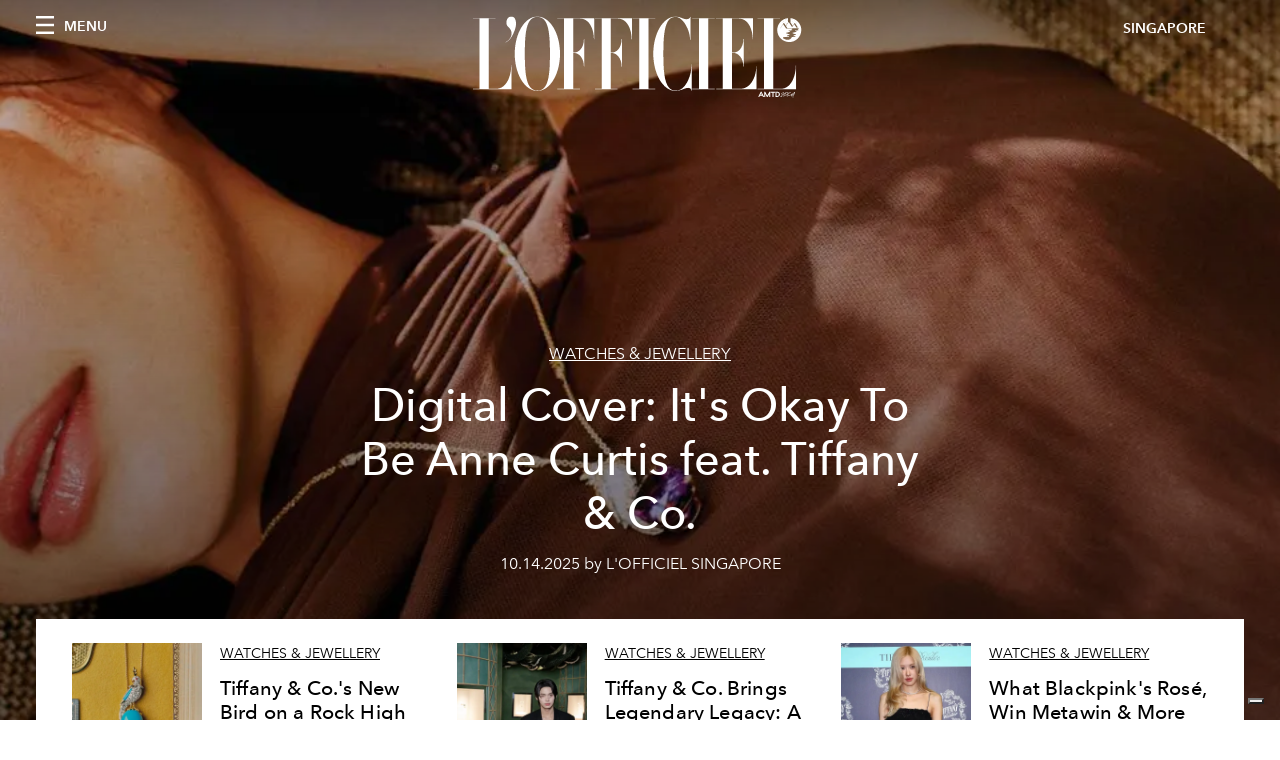

--- FILE ---
content_type: text/html; charset=utf-8
request_url: https://www.lofficielsingapore.com/tags/tiffany-and-co
body_size: 19585
content:
<!DOCTYPE html><html lang="en"><head><meta name="viewport" content="width=device-width"/><meta charSet="utf-8"/><title>L&#x27;Officiel SINGAPORE - Articles tagged with tiffany-and-co</title><meta name="robots" content="index,follow"/><meta name="description" content="L&#x27;Officiel SINGAPORE - This page shows 24 articles tagged with tiffany-and-co"/><meta property="og:title" content="L&#x27;Officiel SINGAPORE - Articles tagged with tiffany-and-co"/><meta property="og:description" content="L&#x27;Officiel SINGAPORE - This page shows 24 articles tagged with tiffany-and-co"/><meta property="og:url" content="https://www.lofficielsingapore.com/tags/tiffany-and-co"/><meta property="og:type" content="website"/><meta property="og:image"/><meta property="og:locale" content="en"/><meta property="og:site_name" content="L&#x27;Officiel SINGAPORE"/><link rel="canonical" href="https://www.lofficielsingapore.com/tags/tiffany-and-co"/><meta name="next-head-count" content="13"/><link rel="apple-touch-icon" sizes="57x57" href="/favicon/apple-icon-57x57.png"/><link rel="apple-touch-icon" sizes="60x60" href="/favicon/apple-icon-60x60.png"/><link rel="apple-touch-icon" sizes="72x72" href="/favicon/apple-icon-72x72.png"/><link rel="apple-touch-icon" sizes="76x76" href="/favicon/apple-icon-76x76.png"/><link rel="apple-touch-icon" sizes="114x114" href="/favicon/apple-icon-114x114.png"/><link rel="apple-touch-icon" sizes="120x120" href="/favicon/apple-icon-120x120.png"/><link rel="apple-touch-icon" sizes="144x144" href="/favicon/apple-icon-144x144.png"/><link rel="apple-touch-icon" sizes="152x152" href="/favicon/apple-icon-152x152.png"/><link rel="apple-touch-icon" sizes="180x180" href="/favicon/apple-icon-180x180.png"/><link rel="icon" type="image/png" sizes="192x192" href="/favicon/android-icon-192x192.png"/><link rel="icon" type="image/png" sizes="32x32" href="/favicon/favicon-32x32.png"/><link rel="icon" type="image/png" sizes="96x96" href="/favicon/favicon-96x96.png"/><link rel="icon" type="image/png" sizes="16x16" href="/favicon/favicon-16x16.png"/><link rel="manifest" href="/favicon/site.webmanifest"/><link rel="mask-icon" href="/favicon/safari-pinned-tab.svg" color="#5bbad5"/><meta name="msapplication-TileColor" content="#da532c"/><meta name="msapplication-TileImage" content="/favicon/ms-icon-144x144.png"/><meta name="theme-color" content="#ffffff"/><meta name="facebook-domain-verification" content="my8ldgnnrivbk4xufd1tnhnd5lkl0x"/><link rel="preload" href="/_next/static/css/dde85d4528e20ee4.css" as="style"/><link rel="stylesheet" href="/_next/static/css/dde85d4528e20ee4.css" data-n-g=""/><link rel="preload" href="/_next/static/css/92dccaead4ed6abf.css" as="style"/><link rel="stylesheet" href="/_next/static/css/92dccaead4ed6abf.css" data-n-p=""/><noscript data-n-css=""></noscript><script defer="" nomodule="" src="/_next/static/chunks/polyfills-5cd94c89d3acac5f.js"></script><script src="//imasdk.googleapis.com/js/sdkloader/ima3.js" defer="" data-nscript="beforeInteractive"></script><script src="/_next/static/chunks/webpack-e156100acabed613.js" defer=""></script><script src="/_next/static/chunks/framework-dc961b6aa6a4810b.js" defer=""></script><script src="/_next/static/chunks/main-dfcd317d421010e6.js" defer=""></script><script src="/_next/static/chunks/pages/_app-77fc960edf384511.js" defer=""></script><script src="/_next/static/chunks/7752-0ee45dbe579cac7a.js" defer=""></script><script src="/_next/static/chunks/7680-3945238598cec9c0.js" defer=""></script><script src="/_next/static/chunks/1162-45850e036faad960.js" defer=""></script><script src="/_next/static/chunks/5195-720d24fca11af26f.js" defer=""></script><script src="/_next/static/chunks/3132-1b1ae615b96a6183.js" defer=""></script><script src="/_next/static/chunks/pages/tags/%5Bslug%5D-3dceb7744938be07.js" defer=""></script><script src="/_next/static/8f8f72cb9eb4b64b3bb754457a1132f4c08f0790/_buildManifest.js" defer=""></script><script src="/_next/static/8f8f72cb9eb4b64b3bb754457a1132f4c08f0790/_ssgManifest.js" defer=""></script><script src="/_next/static/8f8f72cb9eb4b64b3bb754457a1132f4c08f0790/_middlewareManifest.js" defer=""></script></head><body class="site-body body-main-channel"><noscript><iframe src="https://www.googletagmanager.com/ns.html?id=GTM-ND6D33" height="0" width="0" style="display:none;visibility:hidden"></iframe></noscript><div id="__next" data-reactroot=""><nav class="site-header site-header--rev is-reversed"><div class="adv--topdesktop"><div class="_iub_cs_activate-inline adunitContainer"><div class="adBox"></div></div></div><div class="site-header__background"><progress class="site-header__progress" max="0" value="0"></progress><div class="wrap"><div class="site-header__content"><div class="site-header__left"><a class="site-header__nav-button"><i class="icon--hamburger"></i><span>Menu</span></a></div><a class="site-header__logo" title="L&#x27;Officiel singapore" href="/"><img alt="L&#x27;Officiel singapore" title="L&#x27;Officiel singapore" class="logo" src="/images/logo-lofficiel-amtd.svg" width="390" height="90"/><img alt="L&#x27;Officiel singapore" title="L&#x27;Officiel singapore" class="logo--rev" src="/images/logo-lofficiel-rev-amtd.svg" width="390" height="90"/></a><div class="site-header__right"><a class="site-header__tenants-button">singapore</a><a class="site-header__channels-button hidden--on-lap"><span class="text"><div class="hidden--on-lap">singapore</div></span></a></div></div></div></div></nav><nav class="aside-nav" id="main-nav"><div class="aside-nav__header"><a class="aside-nav__header__closer" title="Close navigation menu"><i class="icon--cross icon--large"></i></a></div><div class="aside-nav__content"><div class="space--bottom-2"><form action="/search" class="form--with-inline-button"><div class="form__field"><input type="text" id="search-box-input" name="query" placeholder="Search" required=""/><label for="search-box-input" class="input--hidden">Search</label></div><button class="button--small button--compact" aria-label="Search button"><i class="icon--search"></i></button></form></div><div class="space--bottom-1"><h6 class="aside-nav__content__title">Categories</h6></div><ul class="aside-nav__content__list"><li class="aside-nav__content__list__item"><a class="aside-nav__content__list__link" aria-label="Link for L&#x27;Officiel Singapore Hommes Website" href="https://www.hommessingapore.com">Hommes</a></li><li class="aside-nav__content__list__item"><a class="aside-nav__content__list__link" aria-label="Link for the category fashion" href="/categories/fashion">Fashion</a></li><li class="aside-nav__content__list__item"><a class="aside-nav__content__list__link" aria-label="Link for the category beauty" href="/categories/beauty">Beauty</a></li><li class="aside-nav__content__list__item"><a class="aside-nav__content__list__link" aria-label="Link for the category jewellery" href="/categories/jewellery">Watches &amp; Jewellery</a></li><li class="aside-nav__content__list__item"><a class="aside-nav__content__list__link" aria-label="Link for the category living" href="/categories/living">Living</a></li><li class="aside-nav__content__list__item"><a class="aside-nav__content__list__link" aria-label="Link for the category culture" href="/categories/culture">Culture</a></li><li class="aside-nav__content__list__item"><a class="aside-nav__content__list__link" aria-label="Link for the category beauty-awards" href="/categories/beauty-awards">Beauty Awards</a></li><li class="aside-nav__content__list__item"><a class="aside-nav__content__list__link" aria-label="Link for the category spa-awards" href="/categories/spa-awards">Spa Awards</a></li><li class="aside-nav__content__list__item"><a class="aside-nav__content__list__link" aria-label="Link for the category subscribe" href="/categories/subscribe">SUBSCRIBE NOW</a></li><li class="aside-nav__content__list__item"><a href="https://www.lofficielcoffee.com" target="_blank" rel="noopener noreferrer" class="aside-nav__content__list__link" aria-label="L&#x27;Officiel Coffee">L&#x27;Officiel Coffee</a></li></ul></div><div class="aside-nav__footer"><div class="space--bottom-2"><div class="aside-nav__footer__logo"><span style="box-sizing:border-box;display:inline-block;overflow:hidden;width:initial;height:initial;background:none;opacity:1;border:0;margin:0;padding:0;position:relative;max-width:100%"><span style="box-sizing:border-box;display:block;width:initial;height:initial;background:none;opacity:1;border:0;margin:0;padding:0;max-width:100%"><img style="display:block;max-width:100%;width:initial;height:initial;background:none;opacity:1;border:0;margin:0;padding:0" alt="" aria-hidden="true" src="data:image/svg+xml,%3csvg%20xmlns=%27http://www.w3.org/2000/svg%27%20version=%271.1%27%20width=%27150%27%20height=%2734%27/%3e"/></span><img alt="L&#x27;Officiel singapore" title="L&#x27;Officiel singapore" src="[data-uri]" decoding="async" data-nimg="intrinsic" style="position:absolute;top:0;left:0;bottom:0;right:0;box-sizing:border-box;padding:0;border:none;margin:auto;display:block;width:0;height:0;min-width:100%;max-width:100%;min-height:100%;max-height:100%"/><noscript><img alt="L&#x27;Officiel singapore" title="L&#x27;Officiel singapore" srcSet="/images/logo-lofficiel-rev-amtd.svg 1x, /images/logo-lofficiel-rev-amtd.svg 2x" src="/images/logo-lofficiel-rev-amtd.svg" decoding="async" data-nimg="intrinsic" style="position:absolute;top:0;left:0;bottom:0;right:0;box-sizing:border-box;padding:0;border:none;margin:auto;display:block;width:0;height:0;min-width:100%;max-width:100%;min-height:100%;max-height:100%" loading="lazy"/></noscript></span></div></div><div class="space--bottom-1"><h6 class="aside-nav__footer__title"><a class="aside-nav__footer__title" href="/issues">Buy the Issue</a></h6><h6 class="aside-nav__footer__title space--bottom-2"><a class="aside-nav__footer__title" href="/contacts">Contacts</a></h6><h6 class="aside-nav__footer__title">Follow us</h6><ul class="aside-nav__footer__inline-list"><li class="aside-nav__footer__inline-list__item"><a href="https://www.facebook.com/lofficielsingapore" target="_blank" rel="noopener noreferrer" class="aside-nav__footer__inline-list__link" aria-label="Link for social handle facebook"><span>facebook</span><i class="icon--facebook"></i></a></li><li class="aside-nav__footer__inline-list__item"><a href="https://instagram.com/lofficielsingapore" target="_blank" rel="noopener noreferrer" class="aside-nav__footer__inline-list__link" aria-label="Link for social handle instagram"><span>instagram</span><i class="icon--instagram"></i></a></li></ul></div></div></nav><nav class="aside-nav aside-nav--right aside-nav--rev" id="tenants-nav"><div class="aside-nav__header"><a class="aside-nav__header__closer" title="Close navigation menu"><i class="icon--cross icon--large"></i></a></div><div class="aside-nav__content"><ul class="aside-nav__content__list"><li class="aside-nav__content__list__item"><a class="aside-nav__content__list__link" href="https://www.lofficiel.com.ar" target="_blank" rel="noopener noreferrer">argentina</a></li><li class="aside-nav__content__list__item"><a class="aside-nav__content__list__link" href="https://lofficielbaltic.com" target="_blank" rel="noopener noreferrer">baltic</a></li><li class="aside-nav__content__list__item"><a class="aside-nav__content__list__link" href="https://www.lofficiel.be" target="_blank" rel="noopener noreferrer">belgium</a></li><li class="aside-nav__content__list__item"><a class="aside-nav__content__list__link" href="https://www.revistalofficiel.com.br" target="_blank" rel="noopener noreferrer">brazil</a></li><li class="aside-nav__content__list__item"><a class="aside-nav__content__list__link" href="https://www.lofficiel-canada.com" target="_blank" rel="noopener noreferrer">canada</a></li><li class="aside-nav__content__list__item"><a class="aside-nav__content__list__link" href="https://www.lofficielchile.com" target="_blank" rel="noopener noreferrer">chile</a></li><li class="aside-nav__content__list__item"><a class="aside-nav__content__list__link" href="https://www.lofficiel.com" target="_blank" rel="noopener noreferrer">france</a></li><li class="aside-nav__content__list__item"><a class="aside-nav__content__list__link" href="https://www.lofficielhk.com" target="_blank" rel="noopener noreferrer">hong kong sar</a></li><li class="aside-nav__content__list__item"><a class="aside-nav__content__list__link" href="https://www.lofficielibiza.com" target="_blank" rel="noopener noreferrer">ibiza</a></li><li class="aside-nav__content__list__item"><a class="aside-nav__content__list__link" href="https://www.lofficielitalia.com" target="_blank" rel="noopener noreferrer">italy</a></li><li class="aside-nav__content__list__item"><a class="aside-nav__content__list__link" href="https://www.lofficieljapan.com" target="_blank" rel="noopener noreferrer">japan</a></li><li class="aside-nav__content__list__item"><a class="aside-nav__content__list__link" href="https://www.lofficielkorea.com" target="_blank" rel="noopener noreferrer">korea</a></li><li class="aside-nav__content__list__item"><a class="aside-nav__content__list__link" href="https://lofficielbaltic.com/lv" target="_blank" rel="noopener noreferrer">latvia</a></li><li class="aside-nav__content__list__item"><a class="aside-nav__content__list__link" href="https://www.lofficielmalaysia.com" target="_blank" rel="noopener noreferrer">malaysia</a></li><li class="aside-nav__content__list__item"><a class="aside-nav__content__list__link" href="https://www.hommesmalaysia.com" target="_blank" rel="noopener noreferrer">malaysia hommes</a></li><li class="aside-nav__content__list__item"><a class="aside-nav__content__list__link" href="https://www.lofficielmexico.com" target="_blank" rel="noopener noreferrer">mexico</a></li><li class="aside-nav__content__list__item"><a class="aside-nav__content__list__link" href="https://www.lofficielmonaco.com/" target="_blank" rel="noopener noreferrer">monaco</a></li><li class="aside-nav__content__list__item"><a class="aside-nav__content__list__link" href="https://www.lofficielph.com" target="_blank" rel="noopener noreferrer">philippines</a></li><li class="aside-nav__content__list__item"><a class="aside-nav__content__list__link" href="https://www.lofficiel.com/categories/french-riviera" target="_blank" rel="noopener noreferrer">riviera</a></li><li class="aside-nav__content__list__item"><a class="aside-nav__content__list__link" href="https://www.lofficielsingapore.com" target="_blank" rel="noopener noreferrer">singapore</a></li><li class="aside-nav__content__list__item"><a class="aside-nav__content__list__link" href="https://www.hommessingapore.com" target="_blank" rel="noopener noreferrer">singapore hommes</a></li><li class="aside-nav__content__list__item"><a class="aside-nav__content__list__link" href="https://www.lofficielstbarth.com" target="_blank" rel="noopener noreferrer">st. barth</a></li><li class="aside-nav__content__list__item"><a class="aside-nav__content__list__link" href="https://www.lofficiel.es" target="_blank" rel="noopener noreferrer">spain</a></li><li class="aside-nav__content__list__item"><a class="aside-nav__content__list__link" href="https://www.lofficiel.ch" target="_blank" rel="noopener noreferrer">switzerland</a></li><li class="aside-nav__content__list__item"><a class="aside-nav__content__list__link" href="https://www.lofficiel.com.tr" target="_blank" rel="noopener noreferrer">turkey</a></li><li class="aside-nav__content__list__item"><a class="aside-nav__content__list__link" href="https://www.lofficiel.co.uk" target="_blank" rel="noopener noreferrer">uk</a></li><li class="aside-nav__content__list__item"><a class="aside-nav__content__list__link" href="https://www.lofficielusa.com" target="_blank" rel="noopener noreferrer">usa</a></li><li class="aside-nav__content__list__item"><a class="aside-nav__content__list__link" href="https://www.lofficielvietnam.com/" target="_blank" rel="noopener noreferrer">vietnam</a></li></ul></div></nav><main class="site-content"><div><div class="post-roaster--full" style="display:block"><div class="post-roaster__main"><a class="stack-showcase stack-showcase--floated" href="/jewellery/digital-cover-anne-curtis-smith-filipino-actress-its-okay-to-not-be-okay-tiffany-co-celebrity-interview"><div class="stack-showcase__image"><span style="box-sizing:border-box;display:block;overflow:hidden;width:initial;height:initial;background:none;opacity:1;border:0;margin:0;padding:0;position:absolute;top:0;left:0;bottom:0;right:0"><img src="[data-uri]" decoding="async" data-nimg="fill" style="position:absolute;top:0;left:0;bottom:0;right:0;box-sizing:border-box;padding:0;border:none;margin:auto;display:block;width:0;height:0;min-width:100%;max-width:100%;min-height:100%;max-height:100%;object-fit:cover"/><noscript><img sizes="100vw" srcSet="/_next/image?url=https%3A%2F%2Fwww.datocms-assets.com%2F55010%2F1760430388-digital-oct-loff-logo-cs-4x5152.jpg%3Fauto%3Dformat%252Ccompress%26crop%3Dfocalpoint%26cs%3Dsrgb%26fit%3Dcrop%26fp-x%3D0.46%26fp-y%3D0.66%26h%3D800%26w%3D2560&amp;w=640&amp;q=75 640w, /_next/image?url=https%3A%2F%2Fwww.datocms-assets.com%2F55010%2F1760430388-digital-oct-loff-logo-cs-4x5152.jpg%3Fauto%3Dformat%252Ccompress%26crop%3Dfocalpoint%26cs%3Dsrgb%26fit%3Dcrop%26fp-x%3D0.46%26fp-y%3D0.66%26h%3D800%26w%3D2560&amp;w=750&amp;q=75 750w, /_next/image?url=https%3A%2F%2Fwww.datocms-assets.com%2F55010%2F1760430388-digital-oct-loff-logo-cs-4x5152.jpg%3Fauto%3Dformat%252Ccompress%26crop%3Dfocalpoint%26cs%3Dsrgb%26fit%3Dcrop%26fp-x%3D0.46%26fp-y%3D0.66%26h%3D800%26w%3D2560&amp;w=828&amp;q=75 828w, /_next/image?url=https%3A%2F%2Fwww.datocms-assets.com%2F55010%2F1760430388-digital-oct-loff-logo-cs-4x5152.jpg%3Fauto%3Dformat%252Ccompress%26crop%3Dfocalpoint%26cs%3Dsrgb%26fit%3Dcrop%26fp-x%3D0.46%26fp-y%3D0.66%26h%3D800%26w%3D2560&amp;w=1080&amp;q=75 1080w, /_next/image?url=https%3A%2F%2Fwww.datocms-assets.com%2F55010%2F1760430388-digital-oct-loff-logo-cs-4x5152.jpg%3Fauto%3Dformat%252Ccompress%26crop%3Dfocalpoint%26cs%3Dsrgb%26fit%3Dcrop%26fp-x%3D0.46%26fp-y%3D0.66%26h%3D800%26w%3D2560&amp;w=1200&amp;q=75 1200w, /_next/image?url=https%3A%2F%2Fwww.datocms-assets.com%2F55010%2F1760430388-digital-oct-loff-logo-cs-4x5152.jpg%3Fauto%3Dformat%252Ccompress%26crop%3Dfocalpoint%26cs%3Dsrgb%26fit%3Dcrop%26fp-x%3D0.46%26fp-y%3D0.66%26h%3D800%26w%3D2560&amp;w=1920&amp;q=75 1920w, /_next/image?url=https%3A%2F%2Fwww.datocms-assets.com%2F55010%2F1760430388-digital-oct-loff-logo-cs-4x5152.jpg%3Fauto%3Dformat%252Ccompress%26crop%3Dfocalpoint%26cs%3Dsrgb%26fit%3Dcrop%26fp-x%3D0.46%26fp-y%3D0.66%26h%3D800%26w%3D2560&amp;w=2048&amp;q=75 2048w, /_next/image?url=https%3A%2F%2Fwww.datocms-assets.com%2F55010%2F1760430388-digital-oct-loff-logo-cs-4x5152.jpg%3Fauto%3Dformat%252Ccompress%26crop%3Dfocalpoint%26cs%3Dsrgb%26fit%3Dcrop%26fp-x%3D0.46%26fp-y%3D0.66%26h%3D800%26w%3D2560&amp;w=3840&amp;q=75 3840w" src="/_next/image?url=https%3A%2F%2Fwww.datocms-assets.com%2F55010%2F1760430388-digital-oct-loff-logo-cs-4x5152.jpg%3Fauto%3Dformat%252Ccompress%26crop%3Dfocalpoint%26cs%3Dsrgb%26fit%3Dcrop%26fp-x%3D0.46%26fp-y%3D0.66%26h%3D800%26w%3D2560&amp;w=3840&amp;q=75" decoding="async" data-nimg="fill" style="position:absolute;top:0;left:0;bottom:0;right:0;box-sizing:border-box;padding:0;border:none;margin:auto;display:block;width:0;height:0;min-width:100%;max-width:100%;min-height:100%;max-height:100%;object-fit:cover" loading="lazy"/></noscript></span></div><div class="stack-showcase__body"><h4 class="stack-showcase__pretitle">Watches &amp; Jewellery</h4><h3 class="stack-showcase__title"><span class="hover-underline">Digital Cover: It&#x27;s Okay To Be Anne Curtis feat. Tiffany &amp; Co.</span></h3><div class="stack-showcase__text"><p>At 40, actress, businesswoman, entertainer, and mom Anne Curtis reflects on her three decades in showbiz, motherhood, and the beauty of a life lived fully.</p></div><div class="stack-showcase__footer">10.14.2025 by L&#x27;OFFICIEL SINGAPORE</div></div></a></div><div class="wrap"><div class="post-roaster__others"><div class="grid"><div class="grid__item lap-4-12"><div class="post-roaster__others__item"><a class="hallway hallway--stack-eq-lap" href="/jewellery/tiffany-co-s-new-bird-on-a-rock-high-and-fine-jewellery-collection"><div class="hallway__image"><span style="box-sizing:border-box;display:block;overflow:hidden;width:initial;height:initial;background:none;opacity:1;border:0;margin:0;padding:0;position:absolute;top:0;left:0;bottom:0;right:0"><img alt="accessories turquoise book publication jewelry necklace gemstone earring" src="[data-uri]" decoding="async" data-nimg="fill" style="position:absolute;top:0;left:0;bottom:0;right:0;box-sizing:border-box;padding:0;border:none;margin:auto;display:block;width:0;height:0;min-width:100%;max-width:100%;min-height:100%;max-height:100%;object-fit:cover"/><noscript><img alt="accessories turquoise book publication jewelry necklace gemstone earring" sizes="100vw" srcSet="/_next/image?url=https%3A%2F%2Fwww.datocms-assets.com%2F55010%2F1756794602-bird-on-a-rock-by-tiffany-pendant-in-18k-yellow-gold-and-platinum-with-a-turquoise-drop-turquoise-accents-diamonds-and-rubies-tiffany-co.jpg%3Fauto%3Dformat%252Ccompress%26crop%3Dfocalpoint%26cs%3Dsrgb%26fit%3Dcrop%26fp-x%3D0.46%26fp-y%3D0.68%26h%3D468%26w%3D666&amp;w=640&amp;q=75 640w, /_next/image?url=https%3A%2F%2Fwww.datocms-assets.com%2F55010%2F1756794602-bird-on-a-rock-by-tiffany-pendant-in-18k-yellow-gold-and-platinum-with-a-turquoise-drop-turquoise-accents-diamonds-and-rubies-tiffany-co.jpg%3Fauto%3Dformat%252Ccompress%26crop%3Dfocalpoint%26cs%3Dsrgb%26fit%3Dcrop%26fp-x%3D0.46%26fp-y%3D0.68%26h%3D468%26w%3D666&amp;w=750&amp;q=75 750w, /_next/image?url=https%3A%2F%2Fwww.datocms-assets.com%2F55010%2F1756794602-bird-on-a-rock-by-tiffany-pendant-in-18k-yellow-gold-and-platinum-with-a-turquoise-drop-turquoise-accents-diamonds-and-rubies-tiffany-co.jpg%3Fauto%3Dformat%252Ccompress%26crop%3Dfocalpoint%26cs%3Dsrgb%26fit%3Dcrop%26fp-x%3D0.46%26fp-y%3D0.68%26h%3D468%26w%3D666&amp;w=828&amp;q=75 828w, /_next/image?url=https%3A%2F%2Fwww.datocms-assets.com%2F55010%2F1756794602-bird-on-a-rock-by-tiffany-pendant-in-18k-yellow-gold-and-platinum-with-a-turquoise-drop-turquoise-accents-diamonds-and-rubies-tiffany-co.jpg%3Fauto%3Dformat%252Ccompress%26crop%3Dfocalpoint%26cs%3Dsrgb%26fit%3Dcrop%26fp-x%3D0.46%26fp-y%3D0.68%26h%3D468%26w%3D666&amp;w=1080&amp;q=75 1080w, /_next/image?url=https%3A%2F%2Fwww.datocms-assets.com%2F55010%2F1756794602-bird-on-a-rock-by-tiffany-pendant-in-18k-yellow-gold-and-platinum-with-a-turquoise-drop-turquoise-accents-diamonds-and-rubies-tiffany-co.jpg%3Fauto%3Dformat%252Ccompress%26crop%3Dfocalpoint%26cs%3Dsrgb%26fit%3Dcrop%26fp-x%3D0.46%26fp-y%3D0.68%26h%3D468%26w%3D666&amp;w=1200&amp;q=75 1200w, /_next/image?url=https%3A%2F%2Fwww.datocms-assets.com%2F55010%2F1756794602-bird-on-a-rock-by-tiffany-pendant-in-18k-yellow-gold-and-platinum-with-a-turquoise-drop-turquoise-accents-diamonds-and-rubies-tiffany-co.jpg%3Fauto%3Dformat%252Ccompress%26crop%3Dfocalpoint%26cs%3Dsrgb%26fit%3Dcrop%26fp-x%3D0.46%26fp-y%3D0.68%26h%3D468%26w%3D666&amp;w=1920&amp;q=75 1920w, /_next/image?url=https%3A%2F%2Fwww.datocms-assets.com%2F55010%2F1756794602-bird-on-a-rock-by-tiffany-pendant-in-18k-yellow-gold-and-platinum-with-a-turquoise-drop-turquoise-accents-diamonds-and-rubies-tiffany-co.jpg%3Fauto%3Dformat%252Ccompress%26crop%3Dfocalpoint%26cs%3Dsrgb%26fit%3Dcrop%26fp-x%3D0.46%26fp-y%3D0.68%26h%3D468%26w%3D666&amp;w=2048&amp;q=75 2048w, /_next/image?url=https%3A%2F%2Fwww.datocms-assets.com%2F55010%2F1756794602-bird-on-a-rock-by-tiffany-pendant-in-18k-yellow-gold-and-platinum-with-a-turquoise-drop-turquoise-accents-diamonds-and-rubies-tiffany-co.jpg%3Fauto%3Dformat%252Ccompress%26crop%3Dfocalpoint%26cs%3Dsrgb%26fit%3Dcrop%26fp-x%3D0.46%26fp-y%3D0.68%26h%3D468%26w%3D666&amp;w=3840&amp;q=75 3840w" src="/_next/image?url=https%3A%2F%2Fwww.datocms-assets.com%2F55010%2F1756794602-bird-on-a-rock-by-tiffany-pendant-in-18k-yellow-gold-and-platinum-with-a-turquoise-drop-turquoise-accents-diamonds-and-rubies-tiffany-co.jpg%3Fauto%3Dformat%252Ccompress%26crop%3Dfocalpoint%26cs%3Dsrgb%26fit%3Dcrop%26fp-x%3D0.46%26fp-y%3D0.68%26h%3D468%26w%3D666&amp;w=3840&amp;q=75" decoding="async" data-nimg="fill" style="position:absolute;top:0;left:0;bottom:0;right:0;box-sizing:border-box;padding:0;border:none;margin:auto;display:block;width:0;height:0;min-width:100%;max-width:100%;min-height:100%;max-height:100%;object-fit:cover" loading="lazy"/></noscript></span></div><div class="hallway__body"><h4 class="hallway__pretitle">Watches &amp; Jewellery</h4><h3 class="hallway__title"><span class="hover-underline">Tiffany &amp; Co.&#x27;s New Bird on a Rock High and Fine Jewellery Collection</span></h3><div class="hallway__text"><p><span style="font-weight:400">Sixty years since its first Bird on a Rock brooch was designed, Tiffany &amp; Co. gets our hearts aflutter with two new high jewellery suites, and the first Bird on a Rock by Tiffany fine jewellery collection.</span></p></div><div class="hallway__footer">09.01.2025 by Ian Lee</div></div></a></div></div><div class="grid__item lap-4-12"><div class="post-roaster__others__item"><a class="hallway hallway--stack-eq-lap" href="/jewellery/tiffany-co-takes-legendary-legacy-a-tiffany-co-exhibition-to-bangkok"><div class="hallway__image"><span style="box-sizing:border-box;display:block;overflow:hidden;width:initial;height:initial;background:none;opacity:1;border:0;margin:0;padding:0;position:absolute;top:0;left:0;bottom:0;right:0"><img alt="" src="[data-uri]" decoding="async" data-nimg="fill" style="position:absolute;top:0;left:0;bottom:0;right:0;box-sizing:border-box;padding:0;border:none;margin:auto;display:block;width:0;height:0;min-width:100%;max-width:100%;min-height:100%;max-height:100%;object-fit:cover"/><noscript><img alt="" sizes="100vw" srcSet="/_next/image?url=https%3A%2F%2Fwww.datocms-assets.com%2F55010%2F1756293390-1756264614-160a1646.jpg%3Fauto%3Dformat%252Ccompress%26crop%3Dfocalpoint%26cs%3Dsrgb%26fit%3Dcrop%26fp-x%3D0.66%26fp-y%3D0.46%26h%3D468%26w%3D666&amp;w=640&amp;q=75 640w, /_next/image?url=https%3A%2F%2Fwww.datocms-assets.com%2F55010%2F1756293390-1756264614-160a1646.jpg%3Fauto%3Dformat%252Ccompress%26crop%3Dfocalpoint%26cs%3Dsrgb%26fit%3Dcrop%26fp-x%3D0.66%26fp-y%3D0.46%26h%3D468%26w%3D666&amp;w=750&amp;q=75 750w, /_next/image?url=https%3A%2F%2Fwww.datocms-assets.com%2F55010%2F1756293390-1756264614-160a1646.jpg%3Fauto%3Dformat%252Ccompress%26crop%3Dfocalpoint%26cs%3Dsrgb%26fit%3Dcrop%26fp-x%3D0.66%26fp-y%3D0.46%26h%3D468%26w%3D666&amp;w=828&amp;q=75 828w, /_next/image?url=https%3A%2F%2Fwww.datocms-assets.com%2F55010%2F1756293390-1756264614-160a1646.jpg%3Fauto%3Dformat%252Ccompress%26crop%3Dfocalpoint%26cs%3Dsrgb%26fit%3Dcrop%26fp-x%3D0.66%26fp-y%3D0.46%26h%3D468%26w%3D666&amp;w=1080&amp;q=75 1080w, /_next/image?url=https%3A%2F%2Fwww.datocms-assets.com%2F55010%2F1756293390-1756264614-160a1646.jpg%3Fauto%3Dformat%252Ccompress%26crop%3Dfocalpoint%26cs%3Dsrgb%26fit%3Dcrop%26fp-x%3D0.66%26fp-y%3D0.46%26h%3D468%26w%3D666&amp;w=1200&amp;q=75 1200w, /_next/image?url=https%3A%2F%2Fwww.datocms-assets.com%2F55010%2F1756293390-1756264614-160a1646.jpg%3Fauto%3Dformat%252Ccompress%26crop%3Dfocalpoint%26cs%3Dsrgb%26fit%3Dcrop%26fp-x%3D0.66%26fp-y%3D0.46%26h%3D468%26w%3D666&amp;w=1920&amp;q=75 1920w, /_next/image?url=https%3A%2F%2Fwww.datocms-assets.com%2F55010%2F1756293390-1756264614-160a1646.jpg%3Fauto%3Dformat%252Ccompress%26crop%3Dfocalpoint%26cs%3Dsrgb%26fit%3Dcrop%26fp-x%3D0.66%26fp-y%3D0.46%26h%3D468%26w%3D666&amp;w=2048&amp;q=75 2048w, /_next/image?url=https%3A%2F%2Fwww.datocms-assets.com%2F55010%2F1756293390-1756264614-160a1646.jpg%3Fauto%3Dformat%252Ccompress%26crop%3Dfocalpoint%26cs%3Dsrgb%26fit%3Dcrop%26fp-x%3D0.66%26fp-y%3D0.46%26h%3D468%26w%3D666&amp;w=3840&amp;q=75 3840w" src="/_next/image?url=https%3A%2F%2Fwww.datocms-assets.com%2F55010%2F1756293390-1756264614-160a1646.jpg%3Fauto%3Dformat%252Ccompress%26crop%3Dfocalpoint%26cs%3Dsrgb%26fit%3Dcrop%26fp-x%3D0.66%26fp-y%3D0.46%26h%3D468%26w%3D666&amp;w=3840&amp;q=75" decoding="async" data-nimg="fill" style="position:absolute;top:0;left:0;bottom:0;right:0;box-sizing:border-box;padding:0;border:none;margin:auto;display:block;width:0;height:0;min-width:100%;max-width:100%;min-height:100%;max-height:100%;object-fit:cover" loading="lazy"/></noscript></span></div><div class="hallway__body"><h4 class="hallway__pretitle">Watches &amp; Jewellery</h4><h3 class="hallway__title"><span class="hover-underline">Tiffany &amp; Co. Brings Legendary Legacy: A Tiffany &amp; Co. Exhibition to Bangkok</span></h3><div class="hallway__text"><p><span style="font-weight:400">The jewellery house takes a collection of historic jewels by Jean Schlumberger to Thailand for the very first time.</span></p></div><div class="hallway__footer">08.29.2025 by Ian Lee</div></div></a></div></div><div class="grid__item lap-4-12"><div class="post-roaster__others__item"><a class="hallway hallway--stack-eq-lap" href="/jewellery/blackpink-rose-enhypen-sunghoon-jake-win-metawin-tiffany-wonder-tokyo-jewellery-fashion"><div class="hallway__image"><span style="box-sizing:border-box;display:block;overflow:hidden;width:initial;height:initial;background:none;opacity:1;border:0;margin:0;padding:0;position:absolute;top:0;left:0;bottom:0;right:0"><img alt="blonde hair person adult female woman fashion" src="[data-uri]" decoding="async" data-nimg="fill" style="position:absolute;top:0;left:0;bottom:0;right:0;box-sizing:border-box;padding:0;border:none;margin:auto;display:block;width:0;height:0;min-width:100%;max-width:100%;min-height:100%;max-height:100%;object-fit:cover"/><noscript><img alt="blonde hair person adult female woman fashion" sizes="100vw" srcSet="/_next/image?url=https%3A%2F%2Fwww.datocms-assets.com%2F55010%2F1713156557-1712912788-lofficielsingapore_1712898565_3344358017818141885_291740687l.jpg%3Fauto%3Dformat%252Ccompress%26crop%3Dfocalpoint%26cs%3Dsrgb%26fit%3Dcrop%26fp-x%3D0.51%26fp-y%3D0.4%26h%3D468%26w%3D666&amp;w=640&amp;q=75 640w, /_next/image?url=https%3A%2F%2Fwww.datocms-assets.com%2F55010%2F1713156557-1712912788-lofficielsingapore_1712898565_3344358017818141885_291740687l.jpg%3Fauto%3Dformat%252Ccompress%26crop%3Dfocalpoint%26cs%3Dsrgb%26fit%3Dcrop%26fp-x%3D0.51%26fp-y%3D0.4%26h%3D468%26w%3D666&amp;w=750&amp;q=75 750w, /_next/image?url=https%3A%2F%2Fwww.datocms-assets.com%2F55010%2F1713156557-1712912788-lofficielsingapore_1712898565_3344358017818141885_291740687l.jpg%3Fauto%3Dformat%252Ccompress%26crop%3Dfocalpoint%26cs%3Dsrgb%26fit%3Dcrop%26fp-x%3D0.51%26fp-y%3D0.4%26h%3D468%26w%3D666&amp;w=828&amp;q=75 828w, /_next/image?url=https%3A%2F%2Fwww.datocms-assets.com%2F55010%2F1713156557-1712912788-lofficielsingapore_1712898565_3344358017818141885_291740687l.jpg%3Fauto%3Dformat%252Ccompress%26crop%3Dfocalpoint%26cs%3Dsrgb%26fit%3Dcrop%26fp-x%3D0.51%26fp-y%3D0.4%26h%3D468%26w%3D666&amp;w=1080&amp;q=75 1080w, /_next/image?url=https%3A%2F%2Fwww.datocms-assets.com%2F55010%2F1713156557-1712912788-lofficielsingapore_1712898565_3344358017818141885_291740687l.jpg%3Fauto%3Dformat%252Ccompress%26crop%3Dfocalpoint%26cs%3Dsrgb%26fit%3Dcrop%26fp-x%3D0.51%26fp-y%3D0.4%26h%3D468%26w%3D666&amp;w=1200&amp;q=75 1200w, /_next/image?url=https%3A%2F%2Fwww.datocms-assets.com%2F55010%2F1713156557-1712912788-lofficielsingapore_1712898565_3344358017818141885_291740687l.jpg%3Fauto%3Dformat%252Ccompress%26crop%3Dfocalpoint%26cs%3Dsrgb%26fit%3Dcrop%26fp-x%3D0.51%26fp-y%3D0.4%26h%3D468%26w%3D666&amp;w=1920&amp;q=75 1920w, /_next/image?url=https%3A%2F%2Fwww.datocms-assets.com%2F55010%2F1713156557-1712912788-lofficielsingapore_1712898565_3344358017818141885_291740687l.jpg%3Fauto%3Dformat%252Ccompress%26crop%3Dfocalpoint%26cs%3Dsrgb%26fit%3Dcrop%26fp-x%3D0.51%26fp-y%3D0.4%26h%3D468%26w%3D666&amp;w=2048&amp;q=75 2048w, /_next/image?url=https%3A%2F%2Fwww.datocms-assets.com%2F55010%2F1713156557-1712912788-lofficielsingapore_1712898565_3344358017818141885_291740687l.jpg%3Fauto%3Dformat%252Ccompress%26crop%3Dfocalpoint%26cs%3Dsrgb%26fit%3Dcrop%26fp-x%3D0.51%26fp-y%3D0.4%26h%3D468%26w%3D666&amp;w=3840&amp;q=75 3840w" src="/_next/image?url=https%3A%2F%2Fwww.datocms-assets.com%2F55010%2F1713156557-1712912788-lofficielsingapore_1712898565_3344358017818141885_291740687l.jpg%3Fauto%3Dformat%252Ccompress%26crop%3Dfocalpoint%26cs%3Dsrgb%26fit%3Dcrop%26fp-x%3D0.51%26fp-y%3D0.4%26h%3D468%26w%3D666&amp;w=3840&amp;q=75" decoding="async" data-nimg="fill" style="position:absolute;top:0;left:0;bottom:0;right:0;box-sizing:border-box;padding:0;border:none;margin:auto;display:block;width:0;height:0;min-width:100%;max-width:100%;min-height:100%;max-height:100%;object-fit:cover" loading="lazy"/></noscript></span></div><div class="hallway__body"><h4 class="hallway__pretitle">Watches &amp; Jewellery</h4><h3 class="hallway__title"><span class="hover-underline">What Blackpink&#x27;s Rosé, Win Metawin &amp; More Wore to the Tiffany Wonder Exhibition</span></h3><div class="hallway__text"><div itemProp="description" class="content-detail__short-desc">
  <p>Tiffany &amp; Co. held the opening ceremony of its latest exhibition at Tokyo Node gallery attended by a host of global celebrities, including ENHYPEN&#x27;s Sunghoon &amp; Jake, Pharrell Williams and more. </p>
</div></div><div class="hallway__footer">04.15.2024 by Ngọc Linh &amp; Hanan Haddad </div></div></a></div></div></div></div></div></div></div><div class="wrap--on-fullhd"><div class="site-background"><div class="padding--bottom-3-on-lap"><div class="wrap"><div class="section-header"><h2 class="section-header__title"></h2></div></div><div class="wrap--on-lap"><div class="grid" style="display:block"><div class="grid__item lap-4-12"><div class="space--bottom-1-on-lap"><a class="stack" href="/jewellery/tiffany-and-co-lock-collection-rose-blackpink-jimin-bts-florence-pugh"><div class="stack__image"><span style="box-sizing:border-box;display:block;overflow:hidden;width:initial;height:initial;background:none;opacity:1;border:0;margin:0;padding:0;position:absolute;top:0;left:0;bottom:0;right:0"><img alt="accessories adult female person woman jewelry necklace face head finger" src="[data-uri]" decoding="async" data-nimg="fill" style="position:absolute;top:0;left:0;bottom:0;right:0;box-sizing:border-box;padding:0;border:none;margin:auto;display:block;width:0;height:0;min-width:100%;max-width:100%;min-height:100%;max-height:100%;object-fit:cover"/><noscript><img alt="accessories adult female person woman jewelry necklace face head finger" sizes="100vw" srcSet="/_next/image?url=https%3A%2F%2Fwww.datocms-assets.com%2F55010%2F1690943769-1690886667-tiff.png%3Fauto%3Dformat%252Ccompress%26crop%3Dfocalpoint%26cs%3Dsrgb%26fit%3Dcrop%26fp-x%3D0.49%26fp-y%3D0.44%26h%3D660%26w%3D868&amp;w=640&amp;q=75 640w, /_next/image?url=https%3A%2F%2Fwww.datocms-assets.com%2F55010%2F1690943769-1690886667-tiff.png%3Fauto%3Dformat%252Ccompress%26crop%3Dfocalpoint%26cs%3Dsrgb%26fit%3Dcrop%26fp-x%3D0.49%26fp-y%3D0.44%26h%3D660%26w%3D868&amp;w=750&amp;q=75 750w, /_next/image?url=https%3A%2F%2Fwww.datocms-assets.com%2F55010%2F1690943769-1690886667-tiff.png%3Fauto%3Dformat%252Ccompress%26crop%3Dfocalpoint%26cs%3Dsrgb%26fit%3Dcrop%26fp-x%3D0.49%26fp-y%3D0.44%26h%3D660%26w%3D868&amp;w=828&amp;q=75 828w, /_next/image?url=https%3A%2F%2Fwww.datocms-assets.com%2F55010%2F1690943769-1690886667-tiff.png%3Fauto%3Dformat%252Ccompress%26crop%3Dfocalpoint%26cs%3Dsrgb%26fit%3Dcrop%26fp-x%3D0.49%26fp-y%3D0.44%26h%3D660%26w%3D868&amp;w=1080&amp;q=75 1080w, /_next/image?url=https%3A%2F%2Fwww.datocms-assets.com%2F55010%2F1690943769-1690886667-tiff.png%3Fauto%3Dformat%252Ccompress%26crop%3Dfocalpoint%26cs%3Dsrgb%26fit%3Dcrop%26fp-x%3D0.49%26fp-y%3D0.44%26h%3D660%26w%3D868&amp;w=1200&amp;q=75 1200w, /_next/image?url=https%3A%2F%2Fwww.datocms-assets.com%2F55010%2F1690943769-1690886667-tiff.png%3Fauto%3Dformat%252Ccompress%26crop%3Dfocalpoint%26cs%3Dsrgb%26fit%3Dcrop%26fp-x%3D0.49%26fp-y%3D0.44%26h%3D660%26w%3D868&amp;w=1920&amp;q=75 1920w, /_next/image?url=https%3A%2F%2Fwww.datocms-assets.com%2F55010%2F1690943769-1690886667-tiff.png%3Fauto%3Dformat%252Ccompress%26crop%3Dfocalpoint%26cs%3Dsrgb%26fit%3Dcrop%26fp-x%3D0.49%26fp-y%3D0.44%26h%3D660%26w%3D868&amp;w=2048&amp;q=75 2048w, /_next/image?url=https%3A%2F%2Fwww.datocms-assets.com%2F55010%2F1690943769-1690886667-tiff.png%3Fauto%3Dformat%252Ccompress%26crop%3Dfocalpoint%26cs%3Dsrgb%26fit%3Dcrop%26fp-x%3D0.49%26fp-y%3D0.44%26h%3D660%26w%3D868&amp;w=3840&amp;q=75 3840w" src="/_next/image?url=https%3A%2F%2Fwww.datocms-assets.com%2F55010%2F1690943769-1690886667-tiff.png%3Fauto%3Dformat%252Ccompress%26crop%3Dfocalpoint%26cs%3Dsrgb%26fit%3Dcrop%26fp-x%3D0.49%26fp-y%3D0.44%26h%3D660%26w%3D868&amp;w=3840&amp;q=75" decoding="async" data-nimg="fill" style="position:absolute;top:0;left:0;bottom:0;right:0;box-sizing:border-box;padding:0;border:none;margin:auto;display:block;width:0;height:0;min-width:100%;max-width:100%;min-height:100%;max-height:100%;object-fit:cover" loading="lazy"/></noscript></span></div><div class="stack__body"><h4 class="stack__pretitle">Watches &amp; Jewellery</h4><h3 class="stack__title"><span class="hover-underline">Blackpink&#x27;s Rosé &amp; BTS&#x27; Jimin Star in the Latest Tiffany Lock Campaign</span></h3><div class="stack__text"><p><span>In continuation of their esteemed Tiffany Lock collection, Tiffany &amp; Co. has recently unveiled a new promotional campaign that pays tribute to the symbol of love featuring Rosé, Jimin, Nancy Ajram, and the newly appointed Florence Pugh.</span></p></div><div class="stack__footer">08.02.2023 by Phương Phạm &amp; Hanan Haddad</div></div></a></div></div><div class="grid__item lap-4-12"><div class="space--bottom-1-on-lap"><a class="stack" href="/jewellery/tiffany-and-co-beyonce-return-to-tiffany-jewellery-collaboration-celebrity"><div class="stack__image"><span style="box-sizing:border-box;display:block;overflow:hidden;width:initial;height:initial;background:none;opacity:1;border:0;margin:0;padding:0;position:absolute;top:0;left:0;bottom:0;right:0"><img alt="accessories jewelry necklace pendant" src="[data-uri]" decoding="async" data-nimg="fill" style="position:absolute;top:0;left:0;bottom:0;right:0;box-sizing:border-box;padding:0;border:none;margin:auto;display:block;width:0;height:0;min-width:100%;max-width:100%;min-height:100%;max-height:100%;object-fit:cover"/><noscript><img alt="accessories jewelry necklace pendant" sizes="100vw" srcSet="/_next/image?url=https%3A%2F%2Fwww.datocms-assets.com%2F55010%2F1690511104-1690475784-return-to-tiffany-x-beyonce-capsule-collection-1.png%3Fauto%3Dformat%252Ccompress%26crop%3Dfocalpoint%26cs%3Dsrgb%26fit%3Dcrop%26fp-x%3D0.43%26fp-y%3D0.46%26h%3D660%26w%3D868&amp;w=640&amp;q=75 640w, /_next/image?url=https%3A%2F%2Fwww.datocms-assets.com%2F55010%2F1690511104-1690475784-return-to-tiffany-x-beyonce-capsule-collection-1.png%3Fauto%3Dformat%252Ccompress%26crop%3Dfocalpoint%26cs%3Dsrgb%26fit%3Dcrop%26fp-x%3D0.43%26fp-y%3D0.46%26h%3D660%26w%3D868&amp;w=750&amp;q=75 750w, /_next/image?url=https%3A%2F%2Fwww.datocms-assets.com%2F55010%2F1690511104-1690475784-return-to-tiffany-x-beyonce-capsule-collection-1.png%3Fauto%3Dformat%252Ccompress%26crop%3Dfocalpoint%26cs%3Dsrgb%26fit%3Dcrop%26fp-x%3D0.43%26fp-y%3D0.46%26h%3D660%26w%3D868&amp;w=828&amp;q=75 828w, /_next/image?url=https%3A%2F%2Fwww.datocms-assets.com%2F55010%2F1690511104-1690475784-return-to-tiffany-x-beyonce-capsule-collection-1.png%3Fauto%3Dformat%252Ccompress%26crop%3Dfocalpoint%26cs%3Dsrgb%26fit%3Dcrop%26fp-x%3D0.43%26fp-y%3D0.46%26h%3D660%26w%3D868&amp;w=1080&amp;q=75 1080w, /_next/image?url=https%3A%2F%2Fwww.datocms-assets.com%2F55010%2F1690511104-1690475784-return-to-tiffany-x-beyonce-capsule-collection-1.png%3Fauto%3Dformat%252Ccompress%26crop%3Dfocalpoint%26cs%3Dsrgb%26fit%3Dcrop%26fp-x%3D0.43%26fp-y%3D0.46%26h%3D660%26w%3D868&amp;w=1200&amp;q=75 1200w, /_next/image?url=https%3A%2F%2Fwww.datocms-assets.com%2F55010%2F1690511104-1690475784-return-to-tiffany-x-beyonce-capsule-collection-1.png%3Fauto%3Dformat%252Ccompress%26crop%3Dfocalpoint%26cs%3Dsrgb%26fit%3Dcrop%26fp-x%3D0.43%26fp-y%3D0.46%26h%3D660%26w%3D868&amp;w=1920&amp;q=75 1920w, /_next/image?url=https%3A%2F%2Fwww.datocms-assets.com%2F55010%2F1690511104-1690475784-return-to-tiffany-x-beyonce-capsule-collection-1.png%3Fauto%3Dformat%252Ccompress%26crop%3Dfocalpoint%26cs%3Dsrgb%26fit%3Dcrop%26fp-x%3D0.43%26fp-y%3D0.46%26h%3D660%26w%3D868&amp;w=2048&amp;q=75 2048w, /_next/image?url=https%3A%2F%2Fwww.datocms-assets.com%2F55010%2F1690511104-1690475784-return-to-tiffany-x-beyonce-capsule-collection-1.png%3Fauto%3Dformat%252Ccompress%26crop%3Dfocalpoint%26cs%3Dsrgb%26fit%3Dcrop%26fp-x%3D0.43%26fp-y%3D0.46%26h%3D660%26w%3D868&amp;w=3840&amp;q=75 3840w" src="/_next/image?url=https%3A%2F%2Fwww.datocms-assets.com%2F55010%2F1690511104-1690475784-return-to-tiffany-x-beyonce-capsule-collection-1.png%3Fauto%3Dformat%252Ccompress%26crop%3Dfocalpoint%26cs%3Dsrgb%26fit%3Dcrop%26fp-x%3D0.43%26fp-y%3D0.46%26h%3D660%26w%3D868&amp;w=3840&amp;q=75" decoding="async" data-nimg="fill" style="position:absolute;top:0;left:0;bottom:0;right:0;box-sizing:border-box;padding:0;border:none;margin:auto;display:block;width:0;height:0;min-width:100%;max-width:100%;min-height:100%;max-height:100%;object-fit:cover" loading="lazy"/></noscript></span></div><div class="stack__body"><h4 class="stack__pretitle">Watches &amp; Jewellery</h4><h3 class="stack__title"><span class="hover-underline">Tiffany &amp; Co. Announces Return to Tiffany X Beyoncé Collaboration</span></h3><div class="stack__text"><p>With Return to Tiffany x Beyoncé, the iconic singer is bringing the glitz and glamour of her Renaissance world tour to the classic Tiffany &amp; Co. styles.</p></div><div class="stack__footer">07.28.2023 by Lauren Cohn</div></div></a></div></div><div class="grid__item lap-4-12"><div class="space--bottom-1-on-lap"><a class="stack" href="/jewellery/tiffany-co-blue-book-2023-out-of-the-blue-high-jewelry-collection"><div class="stack__image"><span style="box-sizing:border-box;display:block;overflow:hidden;width:initial;height:initial;background:none;opacity:1;border:0;margin:0;padding:0;position:absolute;top:0;left:0;bottom:0;right:0"><img alt="73024447 accessories earring jewelry brooch electronics hardware necklace" src="[data-uri]" decoding="async" data-nimg="fill" style="position:absolute;top:0;left:0;bottom:0;right:0;box-sizing:border-box;padding:0;border:none;margin:auto;display:block;width:0;height:0;min-width:100%;max-width:100%;min-height:100%;max-height:100%;object-fit:cover"/><noscript><img alt="73024447 accessories earring jewelry brooch electronics hardware necklace" sizes="100vw" srcSet="/_next/image?url=https%3A%2F%2Fwww.datocms-assets.com%2F55010%2F1686464849-1686401864-tiffany-and-co-blue-book-2023.jpg%3Fauto%3Dformat%252Ccompress%26cs%3Dsrgb%26fit%3Dcrop%26h%3D660%26w%3D868&amp;w=640&amp;q=75 640w, /_next/image?url=https%3A%2F%2Fwww.datocms-assets.com%2F55010%2F1686464849-1686401864-tiffany-and-co-blue-book-2023.jpg%3Fauto%3Dformat%252Ccompress%26cs%3Dsrgb%26fit%3Dcrop%26h%3D660%26w%3D868&amp;w=750&amp;q=75 750w, /_next/image?url=https%3A%2F%2Fwww.datocms-assets.com%2F55010%2F1686464849-1686401864-tiffany-and-co-blue-book-2023.jpg%3Fauto%3Dformat%252Ccompress%26cs%3Dsrgb%26fit%3Dcrop%26h%3D660%26w%3D868&amp;w=828&amp;q=75 828w, /_next/image?url=https%3A%2F%2Fwww.datocms-assets.com%2F55010%2F1686464849-1686401864-tiffany-and-co-blue-book-2023.jpg%3Fauto%3Dformat%252Ccompress%26cs%3Dsrgb%26fit%3Dcrop%26h%3D660%26w%3D868&amp;w=1080&amp;q=75 1080w, /_next/image?url=https%3A%2F%2Fwww.datocms-assets.com%2F55010%2F1686464849-1686401864-tiffany-and-co-blue-book-2023.jpg%3Fauto%3Dformat%252Ccompress%26cs%3Dsrgb%26fit%3Dcrop%26h%3D660%26w%3D868&amp;w=1200&amp;q=75 1200w, /_next/image?url=https%3A%2F%2Fwww.datocms-assets.com%2F55010%2F1686464849-1686401864-tiffany-and-co-blue-book-2023.jpg%3Fauto%3Dformat%252Ccompress%26cs%3Dsrgb%26fit%3Dcrop%26h%3D660%26w%3D868&amp;w=1920&amp;q=75 1920w, /_next/image?url=https%3A%2F%2Fwww.datocms-assets.com%2F55010%2F1686464849-1686401864-tiffany-and-co-blue-book-2023.jpg%3Fauto%3Dformat%252Ccompress%26cs%3Dsrgb%26fit%3Dcrop%26h%3D660%26w%3D868&amp;w=2048&amp;q=75 2048w, /_next/image?url=https%3A%2F%2Fwww.datocms-assets.com%2F55010%2F1686464849-1686401864-tiffany-and-co-blue-book-2023.jpg%3Fauto%3Dformat%252Ccompress%26cs%3Dsrgb%26fit%3Dcrop%26h%3D660%26w%3D868&amp;w=3840&amp;q=75 3840w" src="/_next/image?url=https%3A%2F%2Fwww.datocms-assets.com%2F55010%2F1686464849-1686401864-tiffany-and-co-blue-book-2023.jpg%3Fauto%3Dformat%252Ccompress%26cs%3Dsrgb%26fit%3Dcrop%26h%3D660%26w%3D868&amp;w=3840&amp;q=75" decoding="async" data-nimg="fill" style="position:absolute;top:0;left:0;bottom:0;right:0;box-sizing:border-box;padding:0;border:none;margin:auto;display:block;width:0;height:0;min-width:100%;max-width:100%;min-height:100%;max-height:100%;object-fit:cover" loading="lazy"/></noscript></span></div><div class="stack__body"><h4 class="stack__pretitle">Watches &amp; Jewellery</h4><h3 class="stack__title"><span class="hover-underline">Tiffany &amp; Co. Dives Under the Sea for High Jewellery Blue Book 2023</span></h3><div class="stack__text"><p>Tiffany &amp; Co.&#x27;s high jewellery collection is an aquatic-inspired fantasy paying homage to iconic designer Jean Schlumberger.</p></div><div class="stack__footer">06.10.2023 by Janelle Sessoms</div></div></a></div></div><div class="grid__item lap-4-12"><div class="space--bottom-1-on-lap"><a class="stack" href="/fashion/best-accessories-pearl-necklaces-jewellery-shopping"><div class="stack__image"><span style="box-sizing:border-box;display:block;overflow:hidden;width:initial;height:initial;background:none;opacity:1;border:0;margin:0;padding:0;position:absolute;top:0;left:0;bottom:0;right:0"><img alt="accessories pendant adult female person woman jewelry necklace face black hair" src="[data-uri]" decoding="async" data-nimg="fill" style="position:absolute;top:0;left:0;bottom:0;right:0;box-sizing:border-box;padding:0;border:none;margin:auto;display:block;width:0;height:0;min-width:100%;max-width:100%;min-height:100%;max-height:100%;object-fit:cover"/><noscript><img alt="accessories pendant adult female person woman jewelry necklace face black hair" sizes="100vw" srcSet="/_next/image?url=https%3A%2F%2Fwww.datocms-assets.com%2F55010%2F1679979587-1679932389-gucci-bags-2023-spring-summer-fashion-pearls.png%3Fauto%3Dformat%252Ccompress%26cs%3Dsrgb%26fit%3Dcrop%26h%3D660%26w%3D868&amp;w=640&amp;q=75 640w, /_next/image?url=https%3A%2F%2Fwww.datocms-assets.com%2F55010%2F1679979587-1679932389-gucci-bags-2023-spring-summer-fashion-pearls.png%3Fauto%3Dformat%252Ccompress%26cs%3Dsrgb%26fit%3Dcrop%26h%3D660%26w%3D868&amp;w=750&amp;q=75 750w, /_next/image?url=https%3A%2F%2Fwww.datocms-assets.com%2F55010%2F1679979587-1679932389-gucci-bags-2023-spring-summer-fashion-pearls.png%3Fauto%3Dformat%252Ccompress%26cs%3Dsrgb%26fit%3Dcrop%26h%3D660%26w%3D868&amp;w=828&amp;q=75 828w, /_next/image?url=https%3A%2F%2Fwww.datocms-assets.com%2F55010%2F1679979587-1679932389-gucci-bags-2023-spring-summer-fashion-pearls.png%3Fauto%3Dformat%252Ccompress%26cs%3Dsrgb%26fit%3Dcrop%26h%3D660%26w%3D868&amp;w=1080&amp;q=75 1080w, /_next/image?url=https%3A%2F%2Fwww.datocms-assets.com%2F55010%2F1679979587-1679932389-gucci-bags-2023-spring-summer-fashion-pearls.png%3Fauto%3Dformat%252Ccompress%26cs%3Dsrgb%26fit%3Dcrop%26h%3D660%26w%3D868&amp;w=1200&amp;q=75 1200w, /_next/image?url=https%3A%2F%2Fwww.datocms-assets.com%2F55010%2F1679979587-1679932389-gucci-bags-2023-spring-summer-fashion-pearls.png%3Fauto%3Dformat%252Ccompress%26cs%3Dsrgb%26fit%3Dcrop%26h%3D660%26w%3D868&amp;w=1920&amp;q=75 1920w, /_next/image?url=https%3A%2F%2Fwww.datocms-assets.com%2F55010%2F1679979587-1679932389-gucci-bags-2023-spring-summer-fashion-pearls.png%3Fauto%3Dformat%252Ccompress%26cs%3Dsrgb%26fit%3Dcrop%26h%3D660%26w%3D868&amp;w=2048&amp;q=75 2048w, /_next/image?url=https%3A%2F%2Fwww.datocms-assets.com%2F55010%2F1679979587-1679932389-gucci-bags-2023-spring-summer-fashion-pearls.png%3Fauto%3Dformat%252Ccompress%26cs%3Dsrgb%26fit%3Dcrop%26h%3D660%26w%3D868&amp;w=3840&amp;q=75 3840w" src="/_next/image?url=https%3A%2F%2Fwww.datocms-assets.com%2F55010%2F1679979587-1679932389-gucci-bags-2023-spring-summer-fashion-pearls.png%3Fauto%3Dformat%252Ccompress%26cs%3Dsrgb%26fit%3Dcrop%26h%3D660%26w%3D868&amp;w=3840&amp;q=75" decoding="async" data-nimg="fill" style="position:absolute;top:0;left:0;bottom:0;right:0;box-sizing:border-box;padding:0;border:none;margin:auto;display:block;width:0;height:0;min-width:100%;max-width:100%;min-height:100%;max-height:100%;object-fit:cover" loading="lazy"/></noscript></span></div><div class="stack__body"><h4 class="stack__pretitle">Fashion</h4><h3 class="stack__title"><span class="hover-underline">14 Pearl Necklaces That Elevate Any Outfit</span></h3><div class="stack__text"><p>Elevate your Spring/Summer 2023 wardrobe with the gem of the season: pearls. </p></div><div class="stack__footer">03.28.2023 by Faith McGuinness</div></div></a></div></div><div class="grid__item lap-4-12"><div class="space--bottom-1-on-lap"><a class="stack" href="/fashion/fendi-tiffany-and-co-join-forces-for-the-baguette-hand-in-hand-initiative"><div class="stack__image"><span style="box-sizing:border-box;display:block;overflow:hidden;width:initial;height:initial;background:none;opacity:1;border:0;margin:0;padding:0;position:absolute;top:0;left:0;bottom:0;right:0"><img alt="" src="[data-uri]" decoding="async" data-nimg="fill" style="position:absolute;top:0;left:0;bottom:0;right:0;box-sizing:border-box;padding:0;border:none;margin:auto;display:block;width:0;height:0;min-width:100%;max-width:100%;min-height:100%;max-height:100%;object-fit:cover"/><noscript><img alt="" sizes="100vw" srcSet="/_next/image?url=https%3A%2F%2Fwww.datocms-assets.com%2F55010%2F1672891422-06_fendi-baguette-25-years-show_tiffany-co-baguette-hand-in-hand_making-of.jpg%3Fauto%3Dformat%252Ccompress%26cs%3Dsrgb%26fit%3Dcrop%26h%3D660%26w%3D868&amp;w=640&amp;q=75 640w, /_next/image?url=https%3A%2F%2Fwww.datocms-assets.com%2F55010%2F1672891422-06_fendi-baguette-25-years-show_tiffany-co-baguette-hand-in-hand_making-of.jpg%3Fauto%3Dformat%252Ccompress%26cs%3Dsrgb%26fit%3Dcrop%26h%3D660%26w%3D868&amp;w=750&amp;q=75 750w, /_next/image?url=https%3A%2F%2Fwww.datocms-assets.com%2F55010%2F1672891422-06_fendi-baguette-25-years-show_tiffany-co-baguette-hand-in-hand_making-of.jpg%3Fauto%3Dformat%252Ccompress%26cs%3Dsrgb%26fit%3Dcrop%26h%3D660%26w%3D868&amp;w=828&amp;q=75 828w, /_next/image?url=https%3A%2F%2Fwww.datocms-assets.com%2F55010%2F1672891422-06_fendi-baguette-25-years-show_tiffany-co-baguette-hand-in-hand_making-of.jpg%3Fauto%3Dformat%252Ccompress%26cs%3Dsrgb%26fit%3Dcrop%26h%3D660%26w%3D868&amp;w=1080&amp;q=75 1080w, /_next/image?url=https%3A%2F%2Fwww.datocms-assets.com%2F55010%2F1672891422-06_fendi-baguette-25-years-show_tiffany-co-baguette-hand-in-hand_making-of.jpg%3Fauto%3Dformat%252Ccompress%26cs%3Dsrgb%26fit%3Dcrop%26h%3D660%26w%3D868&amp;w=1200&amp;q=75 1200w, /_next/image?url=https%3A%2F%2Fwww.datocms-assets.com%2F55010%2F1672891422-06_fendi-baguette-25-years-show_tiffany-co-baguette-hand-in-hand_making-of.jpg%3Fauto%3Dformat%252Ccompress%26cs%3Dsrgb%26fit%3Dcrop%26h%3D660%26w%3D868&amp;w=1920&amp;q=75 1920w, /_next/image?url=https%3A%2F%2Fwww.datocms-assets.com%2F55010%2F1672891422-06_fendi-baguette-25-years-show_tiffany-co-baguette-hand-in-hand_making-of.jpg%3Fauto%3Dformat%252Ccompress%26cs%3Dsrgb%26fit%3Dcrop%26h%3D660%26w%3D868&amp;w=2048&amp;q=75 2048w, /_next/image?url=https%3A%2F%2Fwww.datocms-assets.com%2F55010%2F1672891422-06_fendi-baguette-25-years-show_tiffany-co-baguette-hand-in-hand_making-of.jpg%3Fauto%3Dformat%252Ccompress%26cs%3Dsrgb%26fit%3Dcrop%26h%3D660%26w%3D868&amp;w=3840&amp;q=75 3840w" src="/_next/image?url=https%3A%2F%2Fwww.datocms-assets.com%2F55010%2F1672891422-06_fendi-baguette-25-years-show_tiffany-co-baguette-hand-in-hand_making-of.jpg%3Fauto%3Dformat%252Ccompress%26cs%3Dsrgb%26fit%3Dcrop%26h%3D660%26w%3D868&amp;w=3840&amp;q=75" decoding="async" data-nimg="fill" style="position:absolute;top:0;left:0;bottom:0;right:0;box-sizing:border-box;padding:0;border:none;margin:auto;display:block;width:0;height:0;min-width:100%;max-width:100%;min-height:100%;max-height:100%;object-fit:cover" loading="lazy"/></noscript></span></div><div class="stack__body"><h4 class="stack__pretitle">Fashion</h4><h3 class="stack__title"><span class="hover-underline">Fendi and Tiffany &amp; Co. Honour the Baguette with a Special Collaboration</span></h3><div class="stack__text"><p>The one-of-a-kind &#x27;Hand in Hand&#x27; Baguette is crafted entirely out of sterling silver by Fendi and Tiffany &amp; Co.&#x27;s &#x27;Makers&#x27;</p></div><div class="stack__footer">01.05.2023 by Melissa Mae</div></div></a></div></div><div class="grid__item lap-4-12"><div class="space--bottom-1-on-lap"><a class="stack" href="/jewellery/blackpink-rose-is-the-face-of-the-new-tiffany-and-co-lock-campaign"><div class="stack__image"><span style="box-sizing:border-box;display:block;overflow:hidden;width:initial;height:initial;background:none;opacity:1;border:0;margin:0;padding:0;position:absolute;top:0;left:0;bottom:0;right:0"><img alt="formal wear suit dress evening dress tuxedo person man adult male fashion" src="[data-uri]" decoding="async" data-nimg="fill" style="position:absolute;top:0;left:0;bottom:0;right:0;box-sizing:border-box;padding:0;border:none;margin:auto;display:block;width:0;height:0;min-width:100%;max-width:100%;min-height:100%;max-height:100%;object-fit:cover"/><noscript><img alt="formal wear suit dress evening dress tuxedo person man adult male fashion" sizes="100vw" srcSet="/_next/image?url=https%3A%2F%2Fwww.datocms-assets.com%2F55010%2F1672715005-r8-03_0773_wide_rgb_4x5.jpg%3Fauto%3Dformat%252Ccompress%26crop%3Dfocalpoint%26cs%3Dsrgb%26fit%3Dcrop%26fp-x%3D0.6%26fp-y%3D0.23%26h%3D660%26w%3D868&amp;w=640&amp;q=75 640w, /_next/image?url=https%3A%2F%2Fwww.datocms-assets.com%2F55010%2F1672715005-r8-03_0773_wide_rgb_4x5.jpg%3Fauto%3Dformat%252Ccompress%26crop%3Dfocalpoint%26cs%3Dsrgb%26fit%3Dcrop%26fp-x%3D0.6%26fp-y%3D0.23%26h%3D660%26w%3D868&amp;w=750&amp;q=75 750w, /_next/image?url=https%3A%2F%2Fwww.datocms-assets.com%2F55010%2F1672715005-r8-03_0773_wide_rgb_4x5.jpg%3Fauto%3Dformat%252Ccompress%26crop%3Dfocalpoint%26cs%3Dsrgb%26fit%3Dcrop%26fp-x%3D0.6%26fp-y%3D0.23%26h%3D660%26w%3D868&amp;w=828&amp;q=75 828w, /_next/image?url=https%3A%2F%2Fwww.datocms-assets.com%2F55010%2F1672715005-r8-03_0773_wide_rgb_4x5.jpg%3Fauto%3Dformat%252Ccompress%26crop%3Dfocalpoint%26cs%3Dsrgb%26fit%3Dcrop%26fp-x%3D0.6%26fp-y%3D0.23%26h%3D660%26w%3D868&amp;w=1080&amp;q=75 1080w, /_next/image?url=https%3A%2F%2Fwww.datocms-assets.com%2F55010%2F1672715005-r8-03_0773_wide_rgb_4x5.jpg%3Fauto%3Dformat%252Ccompress%26crop%3Dfocalpoint%26cs%3Dsrgb%26fit%3Dcrop%26fp-x%3D0.6%26fp-y%3D0.23%26h%3D660%26w%3D868&amp;w=1200&amp;q=75 1200w, /_next/image?url=https%3A%2F%2Fwww.datocms-assets.com%2F55010%2F1672715005-r8-03_0773_wide_rgb_4x5.jpg%3Fauto%3Dformat%252Ccompress%26crop%3Dfocalpoint%26cs%3Dsrgb%26fit%3Dcrop%26fp-x%3D0.6%26fp-y%3D0.23%26h%3D660%26w%3D868&amp;w=1920&amp;q=75 1920w, /_next/image?url=https%3A%2F%2Fwww.datocms-assets.com%2F55010%2F1672715005-r8-03_0773_wide_rgb_4x5.jpg%3Fauto%3Dformat%252Ccompress%26crop%3Dfocalpoint%26cs%3Dsrgb%26fit%3Dcrop%26fp-x%3D0.6%26fp-y%3D0.23%26h%3D660%26w%3D868&amp;w=2048&amp;q=75 2048w, /_next/image?url=https%3A%2F%2Fwww.datocms-assets.com%2F55010%2F1672715005-r8-03_0773_wide_rgb_4x5.jpg%3Fauto%3Dformat%252Ccompress%26crop%3Dfocalpoint%26cs%3Dsrgb%26fit%3Dcrop%26fp-x%3D0.6%26fp-y%3D0.23%26h%3D660%26w%3D868&amp;w=3840&amp;q=75 3840w" src="/_next/image?url=https%3A%2F%2Fwww.datocms-assets.com%2F55010%2F1672715005-r8-03_0773_wide_rgb_4x5.jpg%3Fauto%3Dformat%252Ccompress%26crop%3Dfocalpoint%26cs%3Dsrgb%26fit%3Dcrop%26fp-x%3D0.6%26fp-y%3D0.23%26h%3D660%26w%3D868&amp;w=3840&amp;q=75" decoding="async" data-nimg="fill" style="position:absolute;top:0;left:0;bottom:0;right:0;box-sizing:border-box;padding:0;border:none;margin:auto;display:block;width:0;height:0;min-width:100%;max-width:100%;min-height:100%;max-height:100%;object-fit:cover" loading="lazy"/></noscript></span></div><div class="stack__body"><h4 class="stack__pretitle">Watches &amp; Jewellery</h4><h3 class="stack__title"><span class="hover-underline">Blackpink&#x27;s Rosé is the Face of the New Tiffany Lock Campaign</span></h3><div class="stack__text"><p>The brand ambassador showcases the house&#x27;s gender-neutral collection in a series of images and videos</p></div><div class="stack__footer">01.03.2023 by Melissa Mae</div></div></a></div></div></div></div></div><div class="padding--bottom-3-on-lap"><div class="wrap"><div class="section-header"><h2 class="section-header__title"></h2></div></div><div class="wrap--on-lap"><div class="grid" style="display:block"><div class="grid__item lap-4-12"><div class="space--bottom-1-on-lap"><a class="stack" href="/jewellery/best-of-bijoux-jewellery-in-2022-cartier-tiffany-and-co-bulgari"><div class="stack__image"><span style="box-sizing:border-box;display:block;overflow:hidden;width:initial;height:initial;background:none;opacity:1;border:0;margin:0;padding:0;position:absolute;top:0;left:0;bottom:0;right:0"><img alt="" src="[data-uri]" decoding="async" data-nimg="fill" style="position:absolute;top:0;left:0;bottom:0;right:0;box-sizing:border-box;padding:0;border:none;margin:auto;display:block;width:0;height:0;min-width:100%;max-width:100%;min-height:100%;max-height:100%;object-fit:cover"/><noscript><img alt="" sizes="100vw" srcSet="/_next/image?url=https%3A%2F%2Fwww.datocms-assets.com%2F55010%2F1670820532-1665938735-cartier-into-the-wild-launch-party-17.webp%3Fauto%3Dformat%252Ccompress%26crop%3Dfocalpoint%26cs%3Dsrgb%26fit%3Dcrop%26fp-x%3D0.42%26fp-y%3D0.35%26h%3D660%26w%3D868&amp;w=640&amp;q=75 640w, /_next/image?url=https%3A%2F%2Fwww.datocms-assets.com%2F55010%2F1670820532-1665938735-cartier-into-the-wild-launch-party-17.webp%3Fauto%3Dformat%252Ccompress%26crop%3Dfocalpoint%26cs%3Dsrgb%26fit%3Dcrop%26fp-x%3D0.42%26fp-y%3D0.35%26h%3D660%26w%3D868&amp;w=750&amp;q=75 750w, /_next/image?url=https%3A%2F%2Fwww.datocms-assets.com%2F55010%2F1670820532-1665938735-cartier-into-the-wild-launch-party-17.webp%3Fauto%3Dformat%252Ccompress%26crop%3Dfocalpoint%26cs%3Dsrgb%26fit%3Dcrop%26fp-x%3D0.42%26fp-y%3D0.35%26h%3D660%26w%3D868&amp;w=828&amp;q=75 828w, /_next/image?url=https%3A%2F%2Fwww.datocms-assets.com%2F55010%2F1670820532-1665938735-cartier-into-the-wild-launch-party-17.webp%3Fauto%3Dformat%252Ccompress%26crop%3Dfocalpoint%26cs%3Dsrgb%26fit%3Dcrop%26fp-x%3D0.42%26fp-y%3D0.35%26h%3D660%26w%3D868&amp;w=1080&amp;q=75 1080w, /_next/image?url=https%3A%2F%2Fwww.datocms-assets.com%2F55010%2F1670820532-1665938735-cartier-into-the-wild-launch-party-17.webp%3Fauto%3Dformat%252Ccompress%26crop%3Dfocalpoint%26cs%3Dsrgb%26fit%3Dcrop%26fp-x%3D0.42%26fp-y%3D0.35%26h%3D660%26w%3D868&amp;w=1200&amp;q=75 1200w, /_next/image?url=https%3A%2F%2Fwww.datocms-assets.com%2F55010%2F1670820532-1665938735-cartier-into-the-wild-launch-party-17.webp%3Fauto%3Dformat%252Ccompress%26crop%3Dfocalpoint%26cs%3Dsrgb%26fit%3Dcrop%26fp-x%3D0.42%26fp-y%3D0.35%26h%3D660%26w%3D868&amp;w=1920&amp;q=75 1920w, /_next/image?url=https%3A%2F%2Fwww.datocms-assets.com%2F55010%2F1670820532-1665938735-cartier-into-the-wild-launch-party-17.webp%3Fauto%3Dformat%252Ccompress%26crop%3Dfocalpoint%26cs%3Dsrgb%26fit%3Dcrop%26fp-x%3D0.42%26fp-y%3D0.35%26h%3D660%26w%3D868&amp;w=2048&amp;q=75 2048w, /_next/image?url=https%3A%2F%2Fwww.datocms-assets.com%2F55010%2F1670820532-1665938735-cartier-into-the-wild-launch-party-17.webp%3Fauto%3Dformat%252Ccompress%26crop%3Dfocalpoint%26cs%3Dsrgb%26fit%3Dcrop%26fp-x%3D0.42%26fp-y%3D0.35%26h%3D660%26w%3D868&amp;w=3840&amp;q=75 3840w" src="/_next/image?url=https%3A%2F%2Fwww.datocms-assets.com%2F55010%2F1670820532-1665938735-cartier-into-the-wild-launch-party-17.webp%3Fauto%3Dformat%252Ccompress%26crop%3Dfocalpoint%26cs%3Dsrgb%26fit%3Dcrop%26fp-x%3D0.42%26fp-y%3D0.35%26h%3D660%26w%3D868&amp;w=3840&amp;q=75" decoding="async" data-nimg="fill" style="position:absolute;top:0;left:0;bottom:0;right:0;box-sizing:border-box;padding:0;border:none;margin:auto;display:block;width:0;height:0;min-width:100%;max-width:100%;min-height:100%;max-height:100%;object-fit:cover" loading="lazy"/></noscript></span></div><div class="stack__body"><h4 class="stack__pretitle">Watches &amp; Jewellery</h4><h3 class="stack__title"><span class="hover-underline">A Look at the Best Bijoux Moments of 2022</span></h3><div class="stack__text"><p><span>Here, all of our favourite jewellery moments from 2022</span></p></div><div class="stack__footer">12.21.2022 by Danisha Liang</div></div></a></div></div><div class="grid__item lap-4-12"><div class="space--bottom-1-on-lap"><a class="stack" href="/living/tiffany-and-co-brings-its-latest-holiday-pop-up-to-miami-design-district"><div class="stack__image"><span style="box-sizing:border-box;display:block;overflow:hidden;width:initial;height:initial;background:none;opacity:1;border:0;margin:0;padding:0;position:absolute;top:0;left:0;bottom:0;right:0"><img alt="living room indoors furniture home decor plant chair couch foyer rug table" src="[data-uri]" decoding="async" data-nimg="fill" style="position:absolute;top:0;left:0;bottom:0;right:0;box-sizing:border-box;padding:0;border:none;margin:auto;display:block;width:0;height:0;min-width:100%;max-width:100%;min-height:100%;max-height:100%;object-fit:cover"/><noscript><img alt="living room indoors furniture home decor plant chair couch foyer rug table" sizes="100vw" srcSet="/_next/image?url=https%3A%2F%2Fwww.datocms-assets.com%2F55010%2F1670578893-brad-dickson_92a2894_cv_approved.jpg%3Fauto%3Dformat%252Ccompress%26cs%3Dsrgb%26fit%3Dcrop%26h%3D660%26w%3D868&amp;w=640&amp;q=75 640w, /_next/image?url=https%3A%2F%2Fwww.datocms-assets.com%2F55010%2F1670578893-brad-dickson_92a2894_cv_approved.jpg%3Fauto%3Dformat%252Ccompress%26cs%3Dsrgb%26fit%3Dcrop%26h%3D660%26w%3D868&amp;w=750&amp;q=75 750w, /_next/image?url=https%3A%2F%2Fwww.datocms-assets.com%2F55010%2F1670578893-brad-dickson_92a2894_cv_approved.jpg%3Fauto%3Dformat%252Ccompress%26cs%3Dsrgb%26fit%3Dcrop%26h%3D660%26w%3D868&amp;w=828&amp;q=75 828w, /_next/image?url=https%3A%2F%2Fwww.datocms-assets.com%2F55010%2F1670578893-brad-dickson_92a2894_cv_approved.jpg%3Fauto%3Dformat%252Ccompress%26cs%3Dsrgb%26fit%3Dcrop%26h%3D660%26w%3D868&amp;w=1080&amp;q=75 1080w, /_next/image?url=https%3A%2F%2Fwww.datocms-assets.com%2F55010%2F1670578893-brad-dickson_92a2894_cv_approved.jpg%3Fauto%3Dformat%252Ccompress%26cs%3Dsrgb%26fit%3Dcrop%26h%3D660%26w%3D868&amp;w=1200&amp;q=75 1200w, /_next/image?url=https%3A%2F%2Fwww.datocms-assets.com%2F55010%2F1670578893-brad-dickson_92a2894_cv_approved.jpg%3Fauto%3Dformat%252Ccompress%26cs%3Dsrgb%26fit%3Dcrop%26h%3D660%26w%3D868&amp;w=1920&amp;q=75 1920w, /_next/image?url=https%3A%2F%2Fwww.datocms-assets.com%2F55010%2F1670578893-brad-dickson_92a2894_cv_approved.jpg%3Fauto%3Dformat%252Ccompress%26cs%3Dsrgb%26fit%3Dcrop%26h%3D660%26w%3D868&amp;w=2048&amp;q=75 2048w, /_next/image?url=https%3A%2F%2Fwww.datocms-assets.com%2F55010%2F1670578893-brad-dickson_92a2894_cv_approved.jpg%3Fauto%3Dformat%252Ccompress%26cs%3Dsrgb%26fit%3Dcrop%26h%3D660%26w%3D868&amp;w=3840&amp;q=75 3840w" src="/_next/image?url=https%3A%2F%2Fwww.datocms-assets.com%2F55010%2F1670578893-brad-dickson_92a2894_cv_approved.jpg%3Fauto%3Dformat%252Ccompress%26cs%3Dsrgb%26fit%3Dcrop%26h%3D660%26w%3D868&amp;w=3840&amp;q=75" decoding="async" data-nimg="fill" style="position:absolute;top:0;left:0;bottom:0;right:0;box-sizing:border-box;padding:0;border:none;margin:auto;display:block;width:0;height:0;min-width:100%;max-width:100%;min-height:100%;max-height:100%;object-fit:cover" loading="lazy"/></noscript></span></div><div class="stack__body"><h4 class="stack__pretitle">Living</h4><h3 class="stack__title"><span class="hover-underline">Tiffany &amp; Co. Brings its Latest Pop-Up to Miami</span></h3><div class="stack__text"><p>The time-limited pop-up is <span>open to the public from now till 31 January 2023</span></p></div><div class="stack__footer">12.11.2022 by Melissa Mae</div></div></a></div></div><div class="grid__item lap-4-12"><div class="space--bottom-1-on-lap"><a class="stack" href="/jewellery/tiffany-co-pave-diamonds-hardwear-collection-jewellery"><div class="stack__image"><span style="box-sizing:border-box;display:block;overflow:hidden;width:initial;height:initial;background:none;opacity:1;border:0;margin:0;padding:0;position:absolute;top:0;left:0;bottom:0;right:0"><img alt="evening dress dress formal wear blonde portrait photography finger woman adult female" src="[data-uri]" decoding="async" data-nimg="fill" style="position:absolute;top:0;left:0;bottom:0;right:0;box-sizing:border-box;padding:0;border:none;margin:auto;display:block;width:0;height:0;min-width:100%;max-width:100%;min-height:100%;max-height:100%;object-fit:cover"/><noscript><img alt="evening dress dress formal wear blonde portrait photography finger woman adult female" sizes="100vw" srcSet="/_next/image?url=https%3A%2F%2Fwww.datocms-assets.com%2F55010%2F1669101460-screen-shot-2022-11-22-at-12-35-18-pm.png%3Fauto%3Dformat%252Ccompress%26crop%3Dfocalpoint%26cs%3Dsrgb%26fit%3Dcrop%26fp-x%3D0.31%26fp-y%3D0.34%26h%3D660%26w%3D868&amp;w=640&amp;q=75 640w, /_next/image?url=https%3A%2F%2Fwww.datocms-assets.com%2F55010%2F1669101460-screen-shot-2022-11-22-at-12-35-18-pm.png%3Fauto%3Dformat%252Ccompress%26crop%3Dfocalpoint%26cs%3Dsrgb%26fit%3Dcrop%26fp-x%3D0.31%26fp-y%3D0.34%26h%3D660%26w%3D868&amp;w=750&amp;q=75 750w, /_next/image?url=https%3A%2F%2Fwww.datocms-assets.com%2F55010%2F1669101460-screen-shot-2022-11-22-at-12-35-18-pm.png%3Fauto%3Dformat%252Ccompress%26crop%3Dfocalpoint%26cs%3Dsrgb%26fit%3Dcrop%26fp-x%3D0.31%26fp-y%3D0.34%26h%3D660%26w%3D868&amp;w=828&amp;q=75 828w, /_next/image?url=https%3A%2F%2Fwww.datocms-assets.com%2F55010%2F1669101460-screen-shot-2022-11-22-at-12-35-18-pm.png%3Fauto%3Dformat%252Ccompress%26crop%3Dfocalpoint%26cs%3Dsrgb%26fit%3Dcrop%26fp-x%3D0.31%26fp-y%3D0.34%26h%3D660%26w%3D868&amp;w=1080&amp;q=75 1080w, /_next/image?url=https%3A%2F%2Fwww.datocms-assets.com%2F55010%2F1669101460-screen-shot-2022-11-22-at-12-35-18-pm.png%3Fauto%3Dformat%252Ccompress%26crop%3Dfocalpoint%26cs%3Dsrgb%26fit%3Dcrop%26fp-x%3D0.31%26fp-y%3D0.34%26h%3D660%26w%3D868&amp;w=1200&amp;q=75 1200w, /_next/image?url=https%3A%2F%2Fwww.datocms-assets.com%2F55010%2F1669101460-screen-shot-2022-11-22-at-12-35-18-pm.png%3Fauto%3Dformat%252Ccompress%26crop%3Dfocalpoint%26cs%3Dsrgb%26fit%3Dcrop%26fp-x%3D0.31%26fp-y%3D0.34%26h%3D660%26w%3D868&amp;w=1920&amp;q=75 1920w, /_next/image?url=https%3A%2F%2Fwww.datocms-assets.com%2F55010%2F1669101460-screen-shot-2022-11-22-at-12-35-18-pm.png%3Fauto%3Dformat%252Ccompress%26crop%3Dfocalpoint%26cs%3Dsrgb%26fit%3Dcrop%26fp-x%3D0.31%26fp-y%3D0.34%26h%3D660%26w%3D868&amp;w=2048&amp;q=75 2048w, /_next/image?url=https%3A%2F%2Fwww.datocms-assets.com%2F55010%2F1669101460-screen-shot-2022-11-22-at-12-35-18-pm.png%3Fauto%3Dformat%252Ccompress%26crop%3Dfocalpoint%26cs%3Dsrgb%26fit%3Dcrop%26fp-x%3D0.31%26fp-y%3D0.34%26h%3D660%26w%3D868&amp;w=3840&amp;q=75 3840w" src="/_next/image?url=https%3A%2F%2Fwww.datocms-assets.com%2F55010%2F1669101460-screen-shot-2022-11-22-at-12-35-18-pm.png%3Fauto%3Dformat%252Ccompress%26crop%3Dfocalpoint%26cs%3Dsrgb%26fit%3Dcrop%26fp-x%3D0.31%26fp-y%3D0.34%26h%3D660%26w%3D868&amp;w=3840&amp;q=75" decoding="async" data-nimg="fill" style="position:absolute;top:0;left:0;bottom:0;right:0;box-sizing:border-box;padding:0;border:none;margin:auto;display:block;width:0;height:0;min-width:100%;max-width:100%;min-height:100%;max-height:100%;object-fit:cover" loading="lazy"/></noscript></span></div><div class="stack__body"><h4 class="stack__pretitle">Watches &amp; Jewellery</h4><h3 class="stack__title"><span class="hover-underline">Tiffany &amp; Co. Adds Pavé Diamonds to HardWear Jewellery</span></h3><div class="stack__text"><p><span style="font-weight:400">These brilliant pieces will brighten your Christmas.</span></p></div><div class="stack__footer">11.04.2022 by Zara Zhuang</div></div></a></div></div></div></div></div><div class="padding--bottom-3-on-lap"><div class="wrap"><div class="section-header"><h2 class="section-header__title"></h2></div></div><div class="grid--full" style="display:block"><div class="grid__item hd-7-12"><a class="stack-showcase stack-showcase--left" href="/jewellery/tiffany-co-beyonce-lose-yourself-love-anthem-film-campaign"><div class="stack-showcase__image"><span style="box-sizing:border-box;display:block;overflow:hidden;width:initial;height:initial;background:none;opacity:1;border:0;margin:0;padding:0;position:absolute;top:0;left:0;bottom:0;right:0"><img alt="person human finger" src="[data-uri]" decoding="async" data-nimg="fill" style="position:absolute;top:0;left:0;bottom:0;right:0;box-sizing:border-box;padding:0;border:none;margin:auto;display:block;width:0;height:0;min-width:100%;max-width:100%;min-height:100%;max-height:100%;object-fit:cover"/><noscript><img alt="person human finger" sizes="100vw" srcSet="/_next/image?url=https%3A%2F%2Fwww.datocms-assets.com%2F55010%2F1665642659-310441548_777970863316491_204518459348243486_n.jpg%3Fauto%3Dformat%252Ccompress%26cs%3Dsrgb%26fit%3Dcrop%26h%3D660%26w%3D868&amp;w=640&amp;q=75 640w, /_next/image?url=https%3A%2F%2Fwww.datocms-assets.com%2F55010%2F1665642659-310441548_777970863316491_204518459348243486_n.jpg%3Fauto%3Dformat%252Ccompress%26cs%3Dsrgb%26fit%3Dcrop%26h%3D660%26w%3D868&amp;w=750&amp;q=75 750w, /_next/image?url=https%3A%2F%2Fwww.datocms-assets.com%2F55010%2F1665642659-310441548_777970863316491_204518459348243486_n.jpg%3Fauto%3Dformat%252Ccompress%26cs%3Dsrgb%26fit%3Dcrop%26h%3D660%26w%3D868&amp;w=828&amp;q=75 828w, /_next/image?url=https%3A%2F%2Fwww.datocms-assets.com%2F55010%2F1665642659-310441548_777970863316491_204518459348243486_n.jpg%3Fauto%3Dformat%252Ccompress%26cs%3Dsrgb%26fit%3Dcrop%26h%3D660%26w%3D868&amp;w=1080&amp;q=75 1080w, /_next/image?url=https%3A%2F%2Fwww.datocms-assets.com%2F55010%2F1665642659-310441548_777970863316491_204518459348243486_n.jpg%3Fauto%3Dformat%252Ccompress%26cs%3Dsrgb%26fit%3Dcrop%26h%3D660%26w%3D868&amp;w=1200&amp;q=75 1200w, /_next/image?url=https%3A%2F%2Fwww.datocms-assets.com%2F55010%2F1665642659-310441548_777970863316491_204518459348243486_n.jpg%3Fauto%3Dformat%252Ccompress%26cs%3Dsrgb%26fit%3Dcrop%26h%3D660%26w%3D868&amp;w=1920&amp;q=75 1920w, /_next/image?url=https%3A%2F%2Fwww.datocms-assets.com%2F55010%2F1665642659-310441548_777970863316491_204518459348243486_n.jpg%3Fauto%3Dformat%252Ccompress%26cs%3Dsrgb%26fit%3Dcrop%26h%3D660%26w%3D868&amp;w=2048&amp;q=75 2048w, /_next/image?url=https%3A%2F%2Fwww.datocms-assets.com%2F55010%2F1665642659-310441548_777970863316491_204518459348243486_n.jpg%3Fauto%3Dformat%252Ccompress%26cs%3Dsrgb%26fit%3Dcrop%26h%3D660%26w%3D868&amp;w=3840&amp;q=75 3840w" src="/_next/image?url=https%3A%2F%2Fwww.datocms-assets.com%2F55010%2F1665642659-310441548_777970863316491_204518459348243486_n.jpg%3Fauto%3Dformat%252Ccompress%26cs%3Dsrgb%26fit%3Dcrop%26h%3D660%26w%3D868&amp;w=3840&amp;q=75" decoding="async" data-nimg="fill" style="position:absolute;top:0;left:0;bottom:0;right:0;box-sizing:border-box;padding:0;border:none;margin:auto;display:block;width:0;height:0;min-width:100%;max-width:100%;min-height:100%;max-height:100%;object-fit:cover" loading="lazy"/></noscript></span></div><div class="stack-showcase__body"><h4 class="stack-showcase__pretitle">Watches &amp; Jewellery</h4><h3 class="stack-showcase__title"><span class="hover-underline">Tiffany &amp; Co. Debuts Beyoncé-Fronted Anthem Film of Its Latest Campaign</span></h3><div class="stack-showcase__text"><p><span style="font-weight:400">“Lose Yourself in Love” is a Studio 54-inspired celebration of joy and self-expression. </span></p></div><div class="stack-showcase__footer">10.13.2022 by Zara Zhuang</div></div></a></div><div class="grid__item hd-5-12"><a class="stack-showcase stack-showcase--left" href="/jewellery/tiffany-and-co-celebrates-botanica-with-blackpink-rose-and-ayaka-miyoshi-tokyo"><div class="stack-showcase__image"><span style="box-sizing:border-box;display:block;overflow:hidden;width:initial;height:initial;background:none;opacity:1;border:0;margin:0;padding:0;position:absolute;top:0;left:0;bottom:0;right:0"><img alt="clothing evening dress robe gown fashion person necklace accessories jewelry female" src="[data-uri]" decoding="async" data-nimg="fill" style="position:absolute;top:0;left:0;bottom:0;right:0;box-sizing:border-box;padding:0;border:none;margin:auto;display:block;width:0;height:0;min-width:100%;max-width:100%;min-height:100%;max-height:100%;object-fit:cover"/><noscript><img alt="clothing evening dress robe gown fashion person necklace accessories jewelry female" sizes="100vw" srcSet="/_next/image?url=https%3A%2F%2Fwww.datocms-assets.com%2F55010%2F1663129105-untitled-design.jpg%3Fauto%3Dformat%252Ccompress%26crop%3Dfocalpoint%26cs%3Dsrgb%26fit%3Dcrop%26fp-x%3D0.5%26fp-y%3D0.27%26h%3D660%26w%3D868&amp;w=640&amp;q=75 640w, /_next/image?url=https%3A%2F%2Fwww.datocms-assets.com%2F55010%2F1663129105-untitled-design.jpg%3Fauto%3Dformat%252Ccompress%26crop%3Dfocalpoint%26cs%3Dsrgb%26fit%3Dcrop%26fp-x%3D0.5%26fp-y%3D0.27%26h%3D660%26w%3D868&amp;w=750&amp;q=75 750w, /_next/image?url=https%3A%2F%2Fwww.datocms-assets.com%2F55010%2F1663129105-untitled-design.jpg%3Fauto%3Dformat%252Ccompress%26crop%3Dfocalpoint%26cs%3Dsrgb%26fit%3Dcrop%26fp-x%3D0.5%26fp-y%3D0.27%26h%3D660%26w%3D868&amp;w=828&amp;q=75 828w, /_next/image?url=https%3A%2F%2Fwww.datocms-assets.com%2F55010%2F1663129105-untitled-design.jpg%3Fauto%3Dformat%252Ccompress%26crop%3Dfocalpoint%26cs%3Dsrgb%26fit%3Dcrop%26fp-x%3D0.5%26fp-y%3D0.27%26h%3D660%26w%3D868&amp;w=1080&amp;q=75 1080w, /_next/image?url=https%3A%2F%2Fwww.datocms-assets.com%2F55010%2F1663129105-untitled-design.jpg%3Fauto%3Dformat%252Ccompress%26crop%3Dfocalpoint%26cs%3Dsrgb%26fit%3Dcrop%26fp-x%3D0.5%26fp-y%3D0.27%26h%3D660%26w%3D868&amp;w=1200&amp;q=75 1200w, /_next/image?url=https%3A%2F%2Fwww.datocms-assets.com%2F55010%2F1663129105-untitled-design.jpg%3Fauto%3Dformat%252Ccompress%26crop%3Dfocalpoint%26cs%3Dsrgb%26fit%3Dcrop%26fp-x%3D0.5%26fp-y%3D0.27%26h%3D660%26w%3D868&amp;w=1920&amp;q=75 1920w, /_next/image?url=https%3A%2F%2Fwww.datocms-assets.com%2F55010%2F1663129105-untitled-design.jpg%3Fauto%3Dformat%252Ccompress%26crop%3Dfocalpoint%26cs%3Dsrgb%26fit%3Dcrop%26fp-x%3D0.5%26fp-y%3D0.27%26h%3D660%26w%3D868&amp;w=2048&amp;q=75 2048w, /_next/image?url=https%3A%2F%2Fwww.datocms-assets.com%2F55010%2F1663129105-untitled-design.jpg%3Fauto%3Dformat%252Ccompress%26crop%3Dfocalpoint%26cs%3Dsrgb%26fit%3Dcrop%26fp-x%3D0.5%26fp-y%3D0.27%26h%3D660%26w%3D868&amp;w=3840&amp;q=75 3840w" src="/_next/image?url=https%3A%2F%2Fwww.datocms-assets.com%2F55010%2F1663129105-untitled-design.jpg%3Fauto%3Dformat%252Ccompress%26crop%3Dfocalpoint%26cs%3Dsrgb%26fit%3Dcrop%26fp-x%3D0.5%26fp-y%3D0.27%26h%3D660%26w%3D868&amp;w=3840&amp;q=75" decoding="async" data-nimg="fill" style="position:absolute;top:0;left:0;bottom:0;right:0;box-sizing:border-box;padding:0;border:none;margin:auto;display:block;width:0;height:0;min-width:100%;max-width:100%;min-height:100%;max-height:100%;object-fit:cover" loading="lazy"/></noscript></span></div><div class="stack-showcase__body"><h4 class="stack-showcase__pretitle">Watches &amp; Jewellery</h4><h3 class="stack-showcase__title"><span class="hover-underline">Tiffany &amp; Co. Celebrates Botanica with Blackpink&#x27;s Rosé and Ayaka Miyoshi</span></h3><div class="stack-showcase__text"><p>The luxury jeweller hosted an exclusive celebration for its annual high jewellery Blue Book collection in Tokyo.</p></div><div class="stack-showcase__footer">09.14.2022 by Melissa Mae</div></div></a></div></div></div><div class="padding--bottom-3-on-lap"><div class="wrap"><div class="section-header"><h2 class="section-header__title"></h2></div></div><div class="grid--huge grid--center" style="display:block"><div class="grid__item lap-5-12 fullhd-4-12"><div class="space--bottom-1-on-lap"><a class="stack stack--tall" href="/fashion/best-fashion-moments-at-2022-vmas-blackpink-taylor-swift-maneskin"><div class="stack__image"><span style="box-sizing:border-box;display:block;overflow:hidden;width:initial;height:initial;background:none;opacity:1;border:0;margin:0;padding:0;position:absolute;top:0;left:0;bottom:0;right:0"><img alt="bestof topix newark new jersey clothing apparel person human evening dress fashion gown robe female" src="[data-uri]" decoding="async" data-nimg="fill" style="position:absolute;top:0;left:0;bottom:0;right:0;box-sizing:border-box;padding:0;border:none;margin:auto;display:block;width:0;height:0;min-width:100%;max-width:100%;min-height:100%;max-height:100%;object-fit:cover"/><noscript><img alt="bestof topix newark new jersey clothing apparel person human evening dress fashion gown robe female" sizes="100vw" srcSet="/_next/image?url=https%3A%2F%2Fwww.datocms-assets.com%2F55010%2F1661848621-blackpink_1.jpeg%3Fauto%3Dformat%252Ccompress%26crop%3Dfocalpoint%26cs%3Dsrgb%26fit%3Dcrop%26fp-x%3D0.53%26fp-y%3D0.17%26h%3D660%26w%3D868&amp;w=640&amp;q=75 640w, /_next/image?url=https%3A%2F%2Fwww.datocms-assets.com%2F55010%2F1661848621-blackpink_1.jpeg%3Fauto%3Dformat%252Ccompress%26crop%3Dfocalpoint%26cs%3Dsrgb%26fit%3Dcrop%26fp-x%3D0.53%26fp-y%3D0.17%26h%3D660%26w%3D868&amp;w=750&amp;q=75 750w, /_next/image?url=https%3A%2F%2Fwww.datocms-assets.com%2F55010%2F1661848621-blackpink_1.jpeg%3Fauto%3Dformat%252Ccompress%26crop%3Dfocalpoint%26cs%3Dsrgb%26fit%3Dcrop%26fp-x%3D0.53%26fp-y%3D0.17%26h%3D660%26w%3D868&amp;w=828&amp;q=75 828w, /_next/image?url=https%3A%2F%2Fwww.datocms-assets.com%2F55010%2F1661848621-blackpink_1.jpeg%3Fauto%3Dformat%252Ccompress%26crop%3Dfocalpoint%26cs%3Dsrgb%26fit%3Dcrop%26fp-x%3D0.53%26fp-y%3D0.17%26h%3D660%26w%3D868&amp;w=1080&amp;q=75 1080w, /_next/image?url=https%3A%2F%2Fwww.datocms-assets.com%2F55010%2F1661848621-blackpink_1.jpeg%3Fauto%3Dformat%252Ccompress%26crop%3Dfocalpoint%26cs%3Dsrgb%26fit%3Dcrop%26fp-x%3D0.53%26fp-y%3D0.17%26h%3D660%26w%3D868&amp;w=1200&amp;q=75 1200w, /_next/image?url=https%3A%2F%2Fwww.datocms-assets.com%2F55010%2F1661848621-blackpink_1.jpeg%3Fauto%3Dformat%252Ccompress%26crop%3Dfocalpoint%26cs%3Dsrgb%26fit%3Dcrop%26fp-x%3D0.53%26fp-y%3D0.17%26h%3D660%26w%3D868&amp;w=1920&amp;q=75 1920w, /_next/image?url=https%3A%2F%2Fwww.datocms-assets.com%2F55010%2F1661848621-blackpink_1.jpeg%3Fauto%3Dformat%252Ccompress%26crop%3Dfocalpoint%26cs%3Dsrgb%26fit%3Dcrop%26fp-x%3D0.53%26fp-y%3D0.17%26h%3D660%26w%3D868&amp;w=2048&amp;q=75 2048w, /_next/image?url=https%3A%2F%2Fwww.datocms-assets.com%2F55010%2F1661848621-blackpink_1.jpeg%3Fauto%3Dformat%252Ccompress%26crop%3Dfocalpoint%26cs%3Dsrgb%26fit%3Dcrop%26fp-x%3D0.53%26fp-y%3D0.17%26h%3D660%26w%3D868&amp;w=3840&amp;q=75 3840w" src="/_next/image?url=https%3A%2F%2Fwww.datocms-assets.com%2F55010%2F1661848621-blackpink_1.jpeg%3Fauto%3Dformat%252Ccompress%26crop%3Dfocalpoint%26cs%3Dsrgb%26fit%3Dcrop%26fp-x%3D0.53%26fp-y%3D0.17%26h%3D660%26w%3D868&amp;w=3840&amp;q=75" decoding="async" data-nimg="fill" style="position:absolute;top:0;left:0;bottom:0;right:0;box-sizing:border-box;padding:0;border:none;margin:auto;display:block;width:0;height:0;min-width:100%;max-width:100%;min-height:100%;max-height:100%;object-fit:cover" loading="lazy"/></noscript></span></div><div class="stack__body"><h4 class="stack__pretitle">Fashion</h4><h3 class="stack__title"><span class="hover-underline">The Best Fashion Moments at This Year&#x27;s VMAs</span></h3><div class="stack__text"><p><span style="font-weight:400">We round up the chicest showstopping looks at the 2022 MTV Video Music Awards.</span></p></div><div class="stack__footer">08.30.2022 by Danisha Liang</div></div></a></div></div><div class="grid__item lap-5-12 fullhd-4-12"><div class="space--bottom-1-on-lap"><a class="stack stack--tall" href="/jewellery/tiffany-co-nftiff-jewellery-cryptopunks-nft"><div class="stack__image"><span style="box-sizing:border-box;display:block;overflow:hidden;width:initial;height:initial;background:none;opacity:1;border:0;margin:0;padding:0;position:absolute;top:0;left:0;bottom:0;right:0"><img alt="Tiffany &amp; Co. to Make Custom Jewellery Based on CryptoPunks NFTs" src="[data-uri]" decoding="async" data-nimg="fill" style="position:absolute;top:0;left:0;bottom:0;right:0;box-sizing:border-box;padding:0;border:none;margin:auto;display:block;width:0;height:0;min-width:100%;max-width:100%;min-height:100%;max-height:100%;object-fit:cover"/><noscript><img alt="Tiffany &amp; Co. to Make Custom Jewellery Based on CryptoPunks NFTs" sizes="100vw" srcSet="/_next/image?url=https%3A%2F%2Fwww.datocms-assets.com%2F55010%2F1659692601-screen-shot-2022-08-05-at-5-41-44-pm.png%3Fauto%3Dformat%252Ccompress%26crop%3Dfocalpoint%26cs%3Dsrgb%26fit%3Dcrop%26fp-x%3D0.49%26fp-y%3D0.59%26h%3D660%26w%3D868&amp;w=640&amp;q=75 640w, /_next/image?url=https%3A%2F%2Fwww.datocms-assets.com%2F55010%2F1659692601-screen-shot-2022-08-05-at-5-41-44-pm.png%3Fauto%3Dformat%252Ccompress%26crop%3Dfocalpoint%26cs%3Dsrgb%26fit%3Dcrop%26fp-x%3D0.49%26fp-y%3D0.59%26h%3D660%26w%3D868&amp;w=750&amp;q=75 750w, /_next/image?url=https%3A%2F%2Fwww.datocms-assets.com%2F55010%2F1659692601-screen-shot-2022-08-05-at-5-41-44-pm.png%3Fauto%3Dformat%252Ccompress%26crop%3Dfocalpoint%26cs%3Dsrgb%26fit%3Dcrop%26fp-x%3D0.49%26fp-y%3D0.59%26h%3D660%26w%3D868&amp;w=828&amp;q=75 828w, /_next/image?url=https%3A%2F%2Fwww.datocms-assets.com%2F55010%2F1659692601-screen-shot-2022-08-05-at-5-41-44-pm.png%3Fauto%3Dformat%252Ccompress%26crop%3Dfocalpoint%26cs%3Dsrgb%26fit%3Dcrop%26fp-x%3D0.49%26fp-y%3D0.59%26h%3D660%26w%3D868&amp;w=1080&amp;q=75 1080w, /_next/image?url=https%3A%2F%2Fwww.datocms-assets.com%2F55010%2F1659692601-screen-shot-2022-08-05-at-5-41-44-pm.png%3Fauto%3Dformat%252Ccompress%26crop%3Dfocalpoint%26cs%3Dsrgb%26fit%3Dcrop%26fp-x%3D0.49%26fp-y%3D0.59%26h%3D660%26w%3D868&amp;w=1200&amp;q=75 1200w, /_next/image?url=https%3A%2F%2Fwww.datocms-assets.com%2F55010%2F1659692601-screen-shot-2022-08-05-at-5-41-44-pm.png%3Fauto%3Dformat%252Ccompress%26crop%3Dfocalpoint%26cs%3Dsrgb%26fit%3Dcrop%26fp-x%3D0.49%26fp-y%3D0.59%26h%3D660%26w%3D868&amp;w=1920&amp;q=75 1920w, /_next/image?url=https%3A%2F%2Fwww.datocms-assets.com%2F55010%2F1659692601-screen-shot-2022-08-05-at-5-41-44-pm.png%3Fauto%3Dformat%252Ccompress%26crop%3Dfocalpoint%26cs%3Dsrgb%26fit%3Dcrop%26fp-x%3D0.49%26fp-y%3D0.59%26h%3D660%26w%3D868&amp;w=2048&amp;q=75 2048w, /_next/image?url=https%3A%2F%2Fwww.datocms-assets.com%2F55010%2F1659692601-screen-shot-2022-08-05-at-5-41-44-pm.png%3Fauto%3Dformat%252Ccompress%26crop%3Dfocalpoint%26cs%3Dsrgb%26fit%3Dcrop%26fp-x%3D0.49%26fp-y%3D0.59%26h%3D660%26w%3D868&amp;w=3840&amp;q=75 3840w" src="/_next/image?url=https%3A%2F%2Fwww.datocms-assets.com%2F55010%2F1659692601-screen-shot-2022-08-05-at-5-41-44-pm.png%3Fauto%3Dformat%252Ccompress%26crop%3Dfocalpoint%26cs%3Dsrgb%26fit%3Dcrop%26fp-x%3D0.49%26fp-y%3D0.59%26h%3D660%26w%3D868&amp;w=3840&amp;q=75" decoding="async" data-nimg="fill" style="position:absolute;top:0;left:0;bottom:0;right:0;box-sizing:border-box;padding:0;border:none;margin:auto;display:block;width:0;height:0;min-width:100%;max-width:100%;min-height:100%;max-height:100%;object-fit:cover" loading="lazy"/></noscript></span></div><div class="stack__body"><h4 class="stack__pretitle">Watches &amp; Jewellery</h4><h3 class="stack__title"><span class="hover-underline">Tiffany &amp; Co. to Make Custom Jewellery Based on CryptoPunks NFTs</span></h3><div class="stack__text"><p><span style="font-weight:400">Meet NFTiff, Tiffany &amp; Co.’s first foray into NFTs. The jewellery brand has launched the limited-edition pass, and for $68,500 apiece, it will mint pendants for pass holders based on the CryptoPunks they own.</span></p></div><div class="stack__footer">08.07.2022 by Zara Zhuang</div></div></a></div></div></div></div><div class="padding--bottom-3-on-lap"><div class="wrap"><div class="section-header"><h2 class="section-header__title"></h2></div></div><div class="wrap--on-lap"><div class="grid" style="display:block"><div class="grid__item lap-4-12"><div class="space--bottom-1-on-lap"><a class="stack" href="/jewellery/tiffany-co-botanica-blue-book-2022-high-jewellery-summer"><div class="stack__image"><span style="box-sizing:border-box;display:block;overflow:hidden;width:initial;height:initial;background:none;opacity:1;border:0;margin:0;padding:0;position:absolute;top:0;left:0;bottom:0;right:0"><img alt="Tiffany &amp; Co. Botanica Blue Book 2022 high jewellery collection brooch in platinum and 18k yellow gold with pink sapphires and diamonds" src="[data-uri]" decoding="async" data-nimg="fill" style="position:absolute;top:0;left:0;bottom:0;right:0;box-sizing:border-box;padding:0;border:none;margin:auto;display:block;width:0;height:0;min-width:100%;max-width:100%;min-height:100%;max-height:100%;object-fit:cover"/><noscript><img alt="Tiffany &amp; Co. Botanica Blue Book 2022 high jewellery collection brooch in platinum and 18k yellow gold with pink sapphires and diamonds" sizes="100vw" srcSet="/_next/image?url=https%3A%2F%2Fwww.datocms-assets.com%2F55010%2F1654830237-72017900_br_bb2022_v1_tm_031422_109h.jpg%3Fauto%3Dformat%252Ccompress%26crop%3Dfocalpoint%26cs%3Dsrgb%26fit%3Dcrop%26fp-x%3D0.49%26fp-y%3D0.46%26h%3D660%26w%3D868&amp;w=640&amp;q=75 640w, /_next/image?url=https%3A%2F%2Fwww.datocms-assets.com%2F55010%2F1654830237-72017900_br_bb2022_v1_tm_031422_109h.jpg%3Fauto%3Dformat%252Ccompress%26crop%3Dfocalpoint%26cs%3Dsrgb%26fit%3Dcrop%26fp-x%3D0.49%26fp-y%3D0.46%26h%3D660%26w%3D868&amp;w=750&amp;q=75 750w, /_next/image?url=https%3A%2F%2Fwww.datocms-assets.com%2F55010%2F1654830237-72017900_br_bb2022_v1_tm_031422_109h.jpg%3Fauto%3Dformat%252Ccompress%26crop%3Dfocalpoint%26cs%3Dsrgb%26fit%3Dcrop%26fp-x%3D0.49%26fp-y%3D0.46%26h%3D660%26w%3D868&amp;w=828&amp;q=75 828w, /_next/image?url=https%3A%2F%2Fwww.datocms-assets.com%2F55010%2F1654830237-72017900_br_bb2022_v1_tm_031422_109h.jpg%3Fauto%3Dformat%252Ccompress%26crop%3Dfocalpoint%26cs%3Dsrgb%26fit%3Dcrop%26fp-x%3D0.49%26fp-y%3D0.46%26h%3D660%26w%3D868&amp;w=1080&amp;q=75 1080w, /_next/image?url=https%3A%2F%2Fwww.datocms-assets.com%2F55010%2F1654830237-72017900_br_bb2022_v1_tm_031422_109h.jpg%3Fauto%3Dformat%252Ccompress%26crop%3Dfocalpoint%26cs%3Dsrgb%26fit%3Dcrop%26fp-x%3D0.49%26fp-y%3D0.46%26h%3D660%26w%3D868&amp;w=1200&amp;q=75 1200w, /_next/image?url=https%3A%2F%2Fwww.datocms-assets.com%2F55010%2F1654830237-72017900_br_bb2022_v1_tm_031422_109h.jpg%3Fauto%3Dformat%252Ccompress%26crop%3Dfocalpoint%26cs%3Dsrgb%26fit%3Dcrop%26fp-x%3D0.49%26fp-y%3D0.46%26h%3D660%26w%3D868&amp;w=1920&amp;q=75 1920w, /_next/image?url=https%3A%2F%2Fwww.datocms-assets.com%2F55010%2F1654830237-72017900_br_bb2022_v1_tm_031422_109h.jpg%3Fauto%3Dformat%252Ccompress%26crop%3Dfocalpoint%26cs%3Dsrgb%26fit%3Dcrop%26fp-x%3D0.49%26fp-y%3D0.46%26h%3D660%26w%3D868&amp;w=2048&amp;q=75 2048w, /_next/image?url=https%3A%2F%2Fwww.datocms-assets.com%2F55010%2F1654830237-72017900_br_bb2022_v1_tm_031422_109h.jpg%3Fauto%3Dformat%252Ccompress%26crop%3Dfocalpoint%26cs%3Dsrgb%26fit%3Dcrop%26fp-x%3D0.49%26fp-y%3D0.46%26h%3D660%26w%3D868&amp;w=3840&amp;q=75 3840w" src="/_next/image?url=https%3A%2F%2Fwww.datocms-assets.com%2F55010%2F1654830237-72017900_br_bb2022_v1_tm_031422_109h.jpg%3Fauto%3Dformat%252Ccompress%26crop%3Dfocalpoint%26cs%3Dsrgb%26fit%3Dcrop%26fp-x%3D0.49%26fp-y%3D0.46%26h%3D660%26w%3D868&amp;w=3840&amp;q=75" decoding="async" data-nimg="fill" style="position:absolute;top:0;left:0;bottom:0;right:0;box-sizing:border-box;padding:0;border:none;margin:auto;display:block;width:0;height:0;min-width:100%;max-width:100%;min-height:100%;max-height:100%;object-fit:cover" loading="lazy"/></noscript></span></div><div class="stack__body"><h4 class="stack__pretitle">Watches &amp; Jewellery</h4><h3 class="stack__title"><span class="hover-underline">Tiffany &amp; Co. Expands Blue Book 2022 Collection with Botanical Designs</span></h3><div class="stack__text"><p><span style="font-weight:400">The brand revisits its vast archive of nature-inspired creations to craft its latest high jewellery pieces — based on irises, poppies and even Queen Anne’s lace.</span></p></div><div class="stack__footer">06.10.2022 by Zara Zhuang</div></div></a></div></div><div class="grid__item lap-4-12"><div class="space--bottom-1-on-lap"><a class="stack" href="/jewellery/all-the-stunning-and-finest-jewellery-at-the-cannes-film-festival-2022"><div class="stack__image"><span style="box-sizing:border-box;display:block;overflow:hidden;width:initial;height:initial;background:none;opacity:1;border:0;margin:0;padding:0;position:absolute;top:0;left:0;bottom:0;right:0"><img alt="fashion premiere red carpet red carpet premiere person human" src="[data-uri]" decoding="async" data-nimg="fill" style="position:absolute;top:0;left:0;bottom:0;right:0;box-sizing:border-box;padding:0;border:none;margin:auto;display:block;width:0;height:0;min-width:100%;max-width:100%;min-height:100%;max-height:100%;object-fit:cover"/><noscript><img alt="fashion premiere red carpet red carpet premiere person human" sizes="100vw" srcSet="/_next/image?url=https%3A%2F%2Fwww.datocms-assets.com%2F55010%2F1653359649-282570575_1143768382860433_7063220163062193712_n.jpg%3Fauto%3Dformat%252Ccompress%26crop%3Dfocalpoint%26cs%3Dsrgb%26fit%3Dcrop%26fp-x%3D0.49%26fp-y%3D0.24%26h%3D660%26w%3D868&amp;w=640&amp;q=75 640w, /_next/image?url=https%3A%2F%2Fwww.datocms-assets.com%2F55010%2F1653359649-282570575_1143768382860433_7063220163062193712_n.jpg%3Fauto%3Dformat%252Ccompress%26crop%3Dfocalpoint%26cs%3Dsrgb%26fit%3Dcrop%26fp-x%3D0.49%26fp-y%3D0.24%26h%3D660%26w%3D868&amp;w=750&amp;q=75 750w, /_next/image?url=https%3A%2F%2Fwww.datocms-assets.com%2F55010%2F1653359649-282570575_1143768382860433_7063220163062193712_n.jpg%3Fauto%3Dformat%252Ccompress%26crop%3Dfocalpoint%26cs%3Dsrgb%26fit%3Dcrop%26fp-x%3D0.49%26fp-y%3D0.24%26h%3D660%26w%3D868&amp;w=828&amp;q=75 828w, /_next/image?url=https%3A%2F%2Fwww.datocms-assets.com%2F55010%2F1653359649-282570575_1143768382860433_7063220163062193712_n.jpg%3Fauto%3Dformat%252Ccompress%26crop%3Dfocalpoint%26cs%3Dsrgb%26fit%3Dcrop%26fp-x%3D0.49%26fp-y%3D0.24%26h%3D660%26w%3D868&amp;w=1080&amp;q=75 1080w, /_next/image?url=https%3A%2F%2Fwww.datocms-assets.com%2F55010%2F1653359649-282570575_1143768382860433_7063220163062193712_n.jpg%3Fauto%3Dformat%252Ccompress%26crop%3Dfocalpoint%26cs%3Dsrgb%26fit%3Dcrop%26fp-x%3D0.49%26fp-y%3D0.24%26h%3D660%26w%3D868&amp;w=1200&amp;q=75 1200w, /_next/image?url=https%3A%2F%2Fwww.datocms-assets.com%2F55010%2F1653359649-282570575_1143768382860433_7063220163062193712_n.jpg%3Fauto%3Dformat%252Ccompress%26crop%3Dfocalpoint%26cs%3Dsrgb%26fit%3Dcrop%26fp-x%3D0.49%26fp-y%3D0.24%26h%3D660%26w%3D868&amp;w=1920&amp;q=75 1920w, /_next/image?url=https%3A%2F%2Fwww.datocms-assets.com%2F55010%2F1653359649-282570575_1143768382860433_7063220163062193712_n.jpg%3Fauto%3Dformat%252Ccompress%26crop%3Dfocalpoint%26cs%3Dsrgb%26fit%3Dcrop%26fp-x%3D0.49%26fp-y%3D0.24%26h%3D660%26w%3D868&amp;w=2048&amp;q=75 2048w, /_next/image?url=https%3A%2F%2Fwww.datocms-assets.com%2F55010%2F1653359649-282570575_1143768382860433_7063220163062193712_n.jpg%3Fauto%3Dformat%252Ccompress%26crop%3Dfocalpoint%26cs%3Dsrgb%26fit%3Dcrop%26fp-x%3D0.49%26fp-y%3D0.24%26h%3D660%26w%3D868&amp;w=3840&amp;q=75 3840w" src="/_next/image?url=https%3A%2F%2Fwww.datocms-assets.com%2F55010%2F1653359649-282570575_1143768382860433_7063220163062193712_n.jpg%3Fauto%3Dformat%252Ccompress%26crop%3Dfocalpoint%26cs%3Dsrgb%26fit%3Dcrop%26fp-x%3D0.49%26fp-y%3D0.24%26h%3D660%26w%3D868&amp;w=3840&amp;q=75" decoding="async" data-nimg="fill" style="position:absolute;top:0;left:0;bottom:0;right:0;box-sizing:border-box;padding:0;border:none;margin:auto;display:block;width:0;height:0;min-width:100%;max-width:100%;min-height:100%;max-height:100%;object-fit:cover" loading="lazy"/></noscript></span></div><div class="stack__body"><h4 class="stack__pretitle">Watches &amp; Jewellery</h4><h3 class="stack__title"><span class="hover-underline">A Look at All the Stunning Jewellery at the Cannes Film Festival 2022 </span></h3><div class="stack__text"><p>The 75th edition of the film festival saw several top A-list celebrities adorned with the best, gleaming bijoux designed by remarkable jewellery and fashion Houses.</p></div><div class="stack__footer">05.24.2022 by Vernice Tia</div></div></a></div></div><div class="grid__item lap-4-12"><div class="space--bottom-1-on-lap"><a class="stack" href="/culture/e-jiah-is-all-for-superpowered-self-love"><div class="stack__image"><span style="box-sizing:border-box;display:block;overflow:hidden;width:initial;height:initial;background:none;opacity:1;border:0;margin:0;padding:0;position:absolute;top:0;left:0;bottom:0;right:0"><img alt="person human finger" src="[data-uri]" decoding="async" data-nimg="fill" style="position:absolute;top:0;left:0;bottom:0;right:0;box-sizing:border-box;padding:0;border:none;margin:auto;display:block;width:0;height:0;min-width:100%;max-width:100%;min-height:100%;max-height:100%;object-fit:cover"/><noscript><img alt="person human finger" sizes="100vw" srcSet="/_next/image?url=https%3A%2F%2Fwww.datocms-assets.com%2F55010%2F1643677779-screenshot-2022-02-01-at-9-08-30-am.png%3Fauto%3Dformat%252Ccompress%26crop%3Dfocalpoint%26cs%3Dsrgb%26fit%3Dcrop%26fp-x%3D0.55%26fp-y%3D0.34%26h%3D660%26w%3D868&amp;w=640&amp;q=75 640w, /_next/image?url=https%3A%2F%2Fwww.datocms-assets.com%2F55010%2F1643677779-screenshot-2022-02-01-at-9-08-30-am.png%3Fauto%3Dformat%252Ccompress%26crop%3Dfocalpoint%26cs%3Dsrgb%26fit%3Dcrop%26fp-x%3D0.55%26fp-y%3D0.34%26h%3D660%26w%3D868&amp;w=750&amp;q=75 750w, /_next/image?url=https%3A%2F%2Fwww.datocms-assets.com%2F55010%2F1643677779-screenshot-2022-02-01-at-9-08-30-am.png%3Fauto%3Dformat%252Ccompress%26crop%3Dfocalpoint%26cs%3Dsrgb%26fit%3Dcrop%26fp-x%3D0.55%26fp-y%3D0.34%26h%3D660%26w%3D868&amp;w=828&amp;q=75 828w, /_next/image?url=https%3A%2F%2Fwww.datocms-assets.com%2F55010%2F1643677779-screenshot-2022-02-01-at-9-08-30-am.png%3Fauto%3Dformat%252Ccompress%26crop%3Dfocalpoint%26cs%3Dsrgb%26fit%3Dcrop%26fp-x%3D0.55%26fp-y%3D0.34%26h%3D660%26w%3D868&amp;w=1080&amp;q=75 1080w, /_next/image?url=https%3A%2F%2Fwww.datocms-assets.com%2F55010%2F1643677779-screenshot-2022-02-01-at-9-08-30-am.png%3Fauto%3Dformat%252Ccompress%26crop%3Dfocalpoint%26cs%3Dsrgb%26fit%3Dcrop%26fp-x%3D0.55%26fp-y%3D0.34%26h%3D660%26w%3D868&amp;w=1200&amp;q=75 1200w, /_next/image?url=https%3A%2F%2Fwww.datocms-assets.com%2F55010%2F1643677779-screenshot-2022-02-01-at-9-08-30-am.png%3Fauto%3Dformat%252Ccompress%26crop%3Dfocalpoint%26cs%3Dsrgb%26fit%3Dcrop%26fp-x%3D0.55%26fp-y%3D0.34%26h%3D660%26w%3D868&amp;w=1920&amp;q=75 1920w, /_next/image?url=https%3A%2F%2Fwww.datocms-assets.com%2F55010%2F1643677779-screenshot-2022-02-01-at-9-08-30-am.png%3Fauto%3Dformat%252Ccompress%26crop%3Dfocalpoint%26cs%3Dsrgb%26fit%3Dcrop%26fp-x%3D0.55%26fp-y%3D0.34%26h%3D660%26w%3D868&amp;w=2048&amp;q=75 2048w, /_next/image?url=https%3A%2F%2Fwww.datocms-assets.com%2F55010%2F1643677779-screenshot-2022-02-01-at-9-08-30-am.png%3Fauto%3Dformat%252Ccompress%26crop%3Dfocalpoint%26cs%3Dsrgb%26fit%3Dcrop%26fp-x%3D0.55%26fp-y%3D0.34%26h%3D660%26w%3D868&amp;w=3840&amp;q=75 3840w" src="/_next/image?url=https%3A%2F%2Fwww.datocms-assets.com%2F55010%2F1643677779-screenshot-2022-02-01-at-9-08-30-am.png%3Fauto%3Dformat%252Ccompress%26crop%3Dfocalpoint%26cs%3Dsrgb%26fit%3Dcrop%26fp-x%3D0.55%26fp-y%3D0.34%26h%3D660%26w%3D868&amp;w=3840&amp;q=75" decoding="async" data-nimg="fill" style="position:absolute;top:0;left:0;bottom:0;right:0;box-sizing:border-box;padding:0;border:none;margin:auto;display:block;width:0;height:0;min-width:100%;max-width:100%;min-height:100%;max-height:100%;object-fit:cover" loading="lazy"/></noscript></span></div><div class="stack__body"><h4 class="stack__pretitle">Culture</h4><h3 class="stack__title"><span class="hover-underline">E JIAH is All For Superpowered Self-Love</span></h3><div class="stack__text"><p><span style="font-weight:400">After making waves in three seasons of &#x27;Penthouse&#x27;, a new E JIAH is ready to emerge. All set to embrace fresh challenges, the South Korean actress reflects on why the phrase “love yourself” has always been so special to her. </span></p></div><div class="stack__footer">02.01.2022 by Ian Lee</div></div></a></div></div></div></div></div><div class="wrap"><div class="site-background"><div class="pagination"><ul class="pagination__list"><li class="pagination__item--prev"><span class=""><span class="icon--arrow-left"></span></span></li><li class="pagination__item"><a class="" href="/tags/tiffany-and-co/p/1">1</a></li><li class="pagination__item"><a class="" href="/tags/tiffany-and-co/p/2">2</a></li><li class="pagination__item"><a class="" href="/tags/tiffany-and-co/p/3">3</a></li><li class="pagination__item--next"><a class="" href="/tags/tiffany-and-co/p/1"><span class="icon--arrow-right"></span></a></li></ul></div></div></div></div></div></main><div class="overlay"></div><footer class="site-footer"><div class="site-footer__top"><div class="site-footer__subscriptions"><div class="wrap"><h2 class="site-footer__title">Subscriptions</h2><div class="site-footer__subscriptions__list"><div class="slider--external-arrows slider--fixed-height--small"><div class="site-footer__subscriptions__carousel"><div class="swiper"><div class="swiper-button-prev"></div><div class="swiper-button-next"></div><div class="swiper-wrapper"><div class="swiper-slide"><a href="https://www.magzter.com/SG/AMTD-Digital-Media-Solutions/LOFFICIEL-Singapore/Fashion/2280287" target="_blank" rel="noopener noreferrer" class="site-footer__subscriptions__list__item"><span style="box-sizing:border-box;display:inline-block;overflow:hidden;width:initial;height:initial;background:none;opacity:1;border:0;margin:0;padding:0;position:relative;max-width:100%"><span style="box-sizing:border-box;display:block;width:initial;height:initial;background:none;opacity:1;border:0;margin:0;padding:0;max-width:100%"><img style="display:block;max-width:100%;width:initial;height:initial;background:none;opacity:1;border:0;margin:0;padding:0" alt="" aria-hidden="true" src="data:image/svg+xml,%3csvg%20xmlns=%27http://www.w3.org/2000/svg%27%20version=%271.1%27%20width=%27220%27%20height=%27300%27/%3e"/></span><img alt="LIZ X LOS" src="[data-uri]" decoding="async" data-nimg="intrinsic" style="position:absolute;top:0;left:0;bottom:0;right:0;box-sizing:border-box;padding:0;border:none;margin:auto;display:block;width:0;height:0;min-width:100%;max-width:100%;min-height:100%;max-height:100%"/><noscript><img alt="LIZ X LOS" srcSet="/_next/image?url=https%3A%2F%2Fwww.datocms-assets.com%2F55010%2F1765601303-dec-loff-logo-cs-4x5.jpg%3Fauto%3Dformat%252Ccompress%26cs%3Dsrgb&amp;w=256&amp;q=75 1x, /_next/image?url=https%3A%2F%2Fwww.datocms-assets.com%2F55010%2F1765601303-dec-loff-logo-cs-4x5.jpg%3Fauto%3Dformat%252Ccompress%26cs%3Dsrgb&amp;w=640&amp;q=75 2x" src="/_next/image?url=https%3A%2F%2Fwww.datocms-assets.com%2F55010%2F1765601303-dec-loff-logo-cs-4x5.jpg%3Fauto%3Dformat%252Ccompress%26cs%3Dsrgb&amp;w=640&amp;q=75" decoding="async" data-nimg="intrinsic" style="position:absolute;top:0;left:0;bottom:0;right:0;box-sizing:border-box;padding:0;border:none;margin:auto;display:block;width:0;height:0;min-width:100%;max-width:100%;min-height:100%;max-height:100%" loading="lazy"/></noscript></span></a></div><div class="swiper-slide"><a href="https://www.magzter.com/SG/AMTD-Digital-Media-Solutions/LOFFICIEL-Singapore/Fashion/2238546" target="_blank" rel="noopener noreferrer" class="site-footer__subscriptions__list__item"><span style="box-sizing:border-box;display:inline-block;overflow:hidden;width:initial;height:initial;background:none;opacity:1;border:0;margin:0;padding:0;position:relative;max-width:100%"><span style="box-sizing:border-box;display:block;width:initial;height:initial;background:none;opacity:1;border:0;margin:0;padding:0;max-width:100%"><img style="display:block;max-width:100%;width:initial;height:initial;background:none;opacity:1;border:0;margin:0;padding:0" alt="" aria-hidden="true" src="data:image/svg+xml,%3csvg%20xmlns=%27http://www.w3.org/2000/svg%27%20version=%271.1%27%20width=%27220%27%20height=%27300%27/%3e"/></span><img alt="L&#x27;Officiel Singapore X Sonny" src="[data-uri]" decoding="async" data-nimg="intrinsic" style="position:absolute;top:0;left:0;bottom:0;right:0;box-sizing:border-box;padding:0;border:none;margin:auto;display:block;width:0;height:0;min-width:100%;max-width:100%;min-height:100%;max-height:100%"/><noscript><img alt="L&#x27;Officiel Singapore X Sonny" srcSet="/_next/image?url=https%3A%2F%2Fwww.datocms-assets.com%2F55010%2F1761365163-nov-loff-logo-cs-4x5.jpg%3Fauto%3Dformat%252Ccompress%26cs%3Dsrgb&amp;w=256&amp;q=75 1x, /_next/image?url=https%3A%2F%2Fwww.datocms-assets.com%2F55010%2F1761365163-nov-loff-logo-cs-4x5.jpg%3Fauto%3Dformat%252Ccompress%26cs%3Dsrgb&amp;w=640&amp;q=75 2x" src="/_next/image?url=https%3A%2F%2Fwww.datocms-assets.com%2F55010%2F1761365163-nov-loff-logo-cs-4x5.jpg%3Fauto%3Dformat%252Ccompress%26cs%3Dsrgb&amp;w=640&amp;q=75" decoding="async" data-nimg="intrinsic" style="position:absolute;top:0;left:0;bottom:0;right:0;box-sizing:border-box;padding:0;border:none;margin:auto;display:block;width:0;height:0;min-width:100%;max-width:100%;min-height:100%;max-height:100%" loading="lazy"/></noscript></span></a></div><div class="swiper-slide"><a href="https://www.magzter.com/SG/AMTD-Digital-Media-Solutions/LOFFICIEL-Singapore/Fashion/2209562" target="_blank" rel="noopener noreferrer" class="site-footer__subscriptions__list__item"><span style="box-sizing:border-box;display:inline-block;overflow:hidden;width:initial;height:initial;background:none;opacity:1;border:0;margin:0;padding:0;position:relative;max-width:100%"><span style="box-sizing:border-box;display:block;width:initial;height:initial;background:none;opacity:1;border:0;margin:0;padding:0;max-width:100%"><img style="display:block;max-width:100%;width:initial;height:initial;background:none;opacity:1;border:0;margin:0;padding:0" alt="" aria-hidden="true" src="data:image/svg+xml,%3csvg%20xmlns=%27http://www.w3.org/2000/svg%27%20version=%271.1%27%20width=%27220%27%20height=%27300%27/%3e"/></span><img alt="L&#x27;OFFICIEL SINGAPORE&#x27;s October 2025 cover star, Namtan Tipnaree wears Givenchy" src="[data-uri]" decoding="async" data-nimg="intrinsic" style="position:absolute;top:0;left:0;bottom:0;right:0;box-sizing:border-box;padding:0;border:none;margin:auto;display:block;width:0;height:0;min-width:100%;max-width:100%;min-height:100%;max-height:100%"/><noscript><img alt="L&#x27;OFFICIEL SINGAPORE&#x27;s October 2025 cover star, Namtan Tipnaree wears Givenchy" srcSet="/_next/image?url=https%3A%2F%2Fwww.datocms-assets.com%2F55010%2F1759233759-oct-loff-logo-cs-4x511.jpg%3Fauto%3Dformat%252Ccompress%26cs%3Dsrgb&amp;w=256&amp;q=75 1x, /_next/image?url=https%3A%2F%2Fwww.datocms-assets.com%2F55010%2F1759233759-oct-loff-logo-cs-4x511.jpg%3Fauto%3Dformat%252Ccompress%26cs%3Dsrgb&amp;w=640&amp;q=75 2x" src="/_next/image?url=https%3A%2F%2Fwww.datocms-assets.com%2F55010%2F1759233759-oct-loff-logo-cs-4x511.jpg%3Fauto%3Dformat%252Ccompress%26cs%3Dsrgb&amp;w=640&amp;q=75" decoding="async" data-nimg="intrinsic" style="position:absolute;top:0;left:0;bottom:0;right:0;box-sizing:border-box;padding:0;border:none;margin:auto;display:block;width:0;height:0;min-width:100%;max-width:100%;min-height:100%;max-height:100%" loading="lazy"/></noscript></span></a></div><div class="swiper-slide"><a href="https://www.magzter.com/SG/AMTD-Digital-Media-Solutions/LOFFICIEL-Singapore/Fashion/2186387" target="_blank" rel="noopener noreferrer" class="site-footer__subscriptions__list__item"><span style="box-sizing:border-box;display:inline-block;overflow:hidden;width:initial;height:initial;background:none;opacity:1;border:0;margin:0;padding:0;position:relative;max-width:100%"><span style="box-sizing:border-box;display:block;width:initial;height:initial;background:none;opacity:1;border:0;margin:0;padding:0;max-width:100%"><img style="display:block;max-width:100%;width:initial;height:initial;background:none;opacity:1;border:0;margin:0;padding:0" alt="" aria-hidden="true" src="data:image/svg+xml,%3csvg%20xmlns=%27http://www.w3.org/2000/svg%27%20version=%271.1%27%20width=%27220%27%20height=%27300%27/%3e"/></span><img alt="MEOVV, GAWON, Prada" src="[data-uri]" decoding="async" data-nimg="intrinsic" style="position:absolute;top:0;left:0;bottom:0;right:0;box-sizing:border-box;padding:0;border:none;margin:auto;display:block;width:0;height:0;min-width:100%;max-width:100%;min-height:100%;max-height:100%"/><noscript><img alt="MEOVV, GAWON, Prada" srcSet="/_next/image?url=https%3A%2F%2Fwww.datocms-assets.com%2F55010%2F1756705819-00-los-cover-sept-hr-v2-final.jpg%3Fauto%3Dformat%252Ccompress%26cs%3Dsrgb&amp;w=256&amp;q=75 1x, /_next/image?url=https%3A%2F%2Fwww.datocms-assets.com%2F55010%2F1756705819-00-los-cover-sept-hr-v2-final.jpg%3Fauto%3Dformat%252Ccompress%26cs%3Dsrgb&amp;w=640&amp;q=75 2x" src="/_next/image?url=https%3A%2F%2Fwww.datocms-assets.com%2F55010%2F1756705819-00-los-cover-sept-hr-v2-final.jpg%3Fauto%3Dformat%252Ccompress%26cs%3Dsrgb&amp;w=640&amp;q=75" decoding="async" data-nimg="intrinsic" style="position:absolute;top:0;left:0;bottom:0;right:0;box-sizing:border-box;padding:0;border:none;margin:auto;display:block;width:0;height:0;min-width:100%;max-width:100%;min-height:100%;max-height:100%" loading="lazy"/></noscript></span></a></div><div class="swiper-slide"><a href="https://www.magzter.com/SG/AMTD-Digital-Media-Solutions/LOFFICIEL-Singapore/Fashion/2158707" target="_blank" rel="noopener noreferrer" class="site-footer__subscriptions__list__item"><span style="box-sizing:border-box;display:inline-block;overflow:hidden;width:initial;height:initial;background:none;opacity:1;border:0;margin:0;padding:0;position:relative;max-width:100%"><span style="box-sizing:border-box;display:block;width:initial;height:initial;background:none;opacity:1;border:0;margin:0;padding:0;max-width:100%"><img style="display:block;max-width:100%;width:initial;height:initial;background:none;opacity:1;border:0;margin:0;padding:0" alt="" aria-hidden="true" src="data:image/svg+xml,%3csvg%20xmlns=%27http://www.w3.org/2000/svg%27%20version=%271.1%27%20width=%27220%27%20height=%27300%27/%3e"/></span><img alt="Jackson Wang X LOS Aug" src="[data-uri]" decoding="async" data-nimg="intrinsic" style="position:absolute;top:0;left:0;bottom:0;right:0;box-sizing:border-box;padding:0;border:none;margin:auto;display:block;width:0;height:0;min-width:100%;max-width:100%;min-height:100%;max-height:100%"/><noscript><img alt="Jackson Wang X LOS Aug" srcSet="/_next/image?url=https%3A%2F%2Fwww.datocms-assets.com%2F55010%2F1754044527-00-los-cover-aug.jpeg%3Fauto%3Dformat%252Ccompress%26cs%3Dsrgb&amp;w=256&amp;q=75 1x, /_next/image?url=https%3A%2F%2Fwww.datocms-assets.com%2F55010%2F1754044527-00-los-cover-aug.jpeg%3Fauto%3Dformat%252Ccompress%26cs%3Dsrgb&amp;w=640&amp;q=75 2x" src="/_next/image?url=https%3A%2F%2Fwww.datocms-assets.com%2F55010%2F1754044527-00-los-cover-aug.jpeg%3Fauto%3Dformat%252Ccompress%26cs%3Dsrgb&amp;w=640&amp;q=75" decoding="async" data-nimg="intrinsic" style="position:absolute;top:0;left:0;bottom:0;right:0;box-sizing:border-box;padding:0;border:none;margin:auto;display:block;width:0;height:0;min-width:100%;max-width:100%;min-height:100%;max-height:100%" loading="lazy"/></noscript></span></a></div><div class="swiper-slide"><a href="https://www.magzter.com/SG/AMTD-Digital-Media-Solutions/LOFFICIEL-Singapore/Fashion/2103606" target="_blank" rel="noopener noreferrer" class="site-footer__subscriptions__list__item"><span style="box-sizing:border-box;display:inline-block;overflow:hidden;width:initial;height:initial;background:none;opacity:1;border:0;margin:0;padding:0;position:relative;max-width:100%"><span style="box-sizing:border-box;display:block;width:initial;height:initial;background:none;opacity:1;border:0;margin:0;padding:0;max-width:100%"><img style="display:block;max-width:100%;width:initial;height:initial;background:none;opacity:1;border:0;margin:0;padding:0" alt="" aria-hidden="true" src="data:image/svg+xml,%3csvg%20xmlns=%27http://www.w3.org/2000/svg%27%20version=%271.1%27%20width=%27220%27%20height=%27300%27/%3e"/></span><img alt="LOS X IVE REI" src="[data-uri]" decoding="async" data-nimg="intrinsic" style="position:absolute;top:0;left:0;bottom:0;right:0;box-sizing:border-box;padding:0;border:none;margin:auto;display:block;width:0;height:0;min-width:100%;max-width:100%;min-height:100%;max-height:100%"/><noscript><img alt="LOS X IVE REI" srcSet="/_next/image?url=https%3A%2F%2Fwww.datocms-assets.com%2F55010%2F1749179533-00-los-cover-junejuly-227-hr-v3.jpg%3Fauto%3Dformat%252Ccompress%26cs%3Dsrgb&amp;w=256&amp;q=75 1x, /_next/image?url=https%3A%2F%2Fwww.datocms-assets.com%2F55010%2F1749179533-00-los-cover-junejuly-227-hr-v3.jpg%3Fauto%3Dformat%252Ccompress%26cs%3Dsrgb&amp;w=640&amp;q=75 2x" src="/_next/image?url=https%3A%2F%2Fwww.datocms-assets.com%2F55010%2F1749179533-00-los-cover-junejuly-227-hr-v3.jpg%3Fauto%3Dformat%252Ccompress%26cs%3Dsrgb&amp;w=640&amp;q=75" decoding="async" data-nimg="intrinsic" style="position:absolute;top:0;left:0;bottom:0;right:0;box-sizing:border-box;padding:0;border:none;margin:auto;display:block;width:0;height:0;min-width:100%;max-width:100%;min-height:100%;max-height:100%" loading="lazy"/></noscript></span></a></div><div class="swiper-slide"><a href="https://www.magzter.com/SG/AMTD-Digital-Media-Solutions/LOFFICIEL-Singapore/Fashion/2075796" target="_blank" rel="noopener noreferrer" class="site-footer__subscriptions__list__item"><span style="box-sizing:border-box;display:inline-block;overflow:hidden;width:initial;height:initial;background:none;opacity:1;border:0;margin:0;padding:0;position:relative;max-width:100%"><span style="box-sizing:border-box;display:block;width:initial;height:initial;background:none;opacity:1;border:0;margin:0;padding:0;max-width:100%"><img style="display:block;max-width:100%;width:initial;height:initial;background:none;opacity:1;border:0;margin:0;padding:0" alt="" aria-hidden="true" src="data:image/svg+xml,%3csvg%20xmlns=%27http://www.w3.org/2000/svg%27%20version=%271.1%27%20width=%27220%27%20height=%27300%27/%3e"/></span><img alt="L&#x27;Officiel Singapore X Heart" src="[data-uri]" decoding="async" data-nimg="intrinsic" style="position:absolute;top:0;left:0;bottom:0;right:0;box-sizing:border-box;padding:0;border:none;margin:auto;display:block;width:0;height:0;min-width:100%;max-width:100%;min-height:100%;max-height:100%"/><noscript><img alt="L&#x27;Officiel Singapore X Heart" srcSet="/_next/image?url=https%3A%2F%2Fwww.datocms-assets.com%2F55010%2F1746763137-00-los-cover-may-hr-v4.jpg%3Fauto%3Dformat%252Ccompress%26cs%3Dsrgb&amp;w=256&amp;q=75 1x, /_next/image?url=https%3A%2F%2Fwww.datocms-assets.com%2F55010%2F1746763137-00-los-cover-may-hr-v4.jpg%3Fauto%3Dformat%252Ccompress%26cs%3Dsrgb&amp;w=640&amp;q=75 2x" src="/_next/image?url=https%3A%2F%2Fwww.datocms-assets.com%2F55010%2F1746763137-00-los-cover-may-hr-v4.jpg%3Fauto%3Dformat%252Ccompress%26cs%3Dsrgb&amp;w=640&amp;q=75" decoding="async" data-nimg="intrinsic" style="position:absolute;top:0;left:0;bottom:0;right:0;box-sizing:border-box;padding:0;border:none;margin:auto;display:block;width:0;height:0;min-width:100%;max-width:100%;min-height:100%;max-height:100%" loading="lazy"/></noscript></span></a></div><div class="swiper-slide"><a href="https://www.magzter.com/SG/AMTD-Digital-Media-Solutions/LOFFICIEL-Singapore/Fashion/2052225" target="_blank" rel="noopener noreferrer" class="site-footer__subscriptions__list__item"><span style="box-sizing:border-box;display:inline-block;overflow:hidden;width:initial;height:initial;background:none;opacity:1;border:0;margin:0;padding:0;position:relative;max-width:100%"><span style="box-sizing:border-box;display:block;width:initial;height:initial;background:none;opacity:1;border:0;margin:0;padding:0;max-width:100%"><img style="display:block;max-width:100%;width:initial;height:initial;background:none;opacity:1;border:0;margin:0;padding:0" alt="" aria-hidden="true" src="data:image/svg+xml,%3csvg%20xmlns=%27http://www.w3.org/2000/svg%27%20version=%271.1%27%20width=%27220%27%20height=%27300%27/%3e"/></span><img alt="L&#x27;OFFICIEL SINGAPORE April 2025, Xin Liu" src="[data-uri]" decoding="async" data-nimg="intrinsic" style="position:absolute;top:0;left:0;bottom:0;right:0;box-sizing:border-box;padding:0;border:none;margin:auto;display:block;width:0;height:0;min-width:100%;max-width:100%;min-height:100%;max-height:100%"/><noscript><img alt="L&#x27;OFFICIEL SINGAPORE April 2025, Xin Liu" srcSet="/_next/image?url=https%3A%2F%2Fwww.datocms-assets.com%2F55010%2F1744367560-00-los-cover-april-v4.jpg%3Fauto%3Dformat%252Ccompress%26cs%3Dsrgb&amp;w=256&amp;q=75 1x, /_next/image?url=https%3A%2F%2Fwww.datocms-assets.com%2F55010%2F1744367560-00-los-cover-april-v4.jpg%3Fauto%3Dformat%252Ccompress%26cs%3Dsrgb&amp;w=640&amp;q=75 2x" src="/_next/image?url=https%3A%2F%2Fwww.datocms-assets.com%2F55010%2F1744367560-00-los-cover-april-v4.jpg%3Fauto%3Dformat%252Ccompress%26cs%3Dsrgb&amp;w=640&amp;q=75" decoding="async" data-nimg="intrinsic" style="position:absolute;top:0;left:0;bottom:0;right:0;box-sizing:border-box;padding:0;border:none;margin:auto;display:block;width:0;height:0;min-width:100%;max-width:100%;min-height:100%;max-height:100%" loading="lazy"/></noscript></span></a></div><div class="swiper-slide"><a href="https://www.magzter.com/SG/AMTD-Digital-Media-Solutions/LOFFICIEL-Singapore/Fashion/2009503" target="_blank" rel="noopener noreferrer" class="site-footer__subscriptions__list__item"><span style="box-sizing:border-box;display:inline-block;overflow:hidden;width:initial;height:initial;background:none;opacity:1;border:0;margin:0;padding:0;position:relative;max-width:100%"><span style="box-sizing:border-box;display:block;width:initial;height:initial;background:none;opacity:1;border:0;margin:0;padding:0;max-width:100%"><img style="display:block;max-width:100%;width:initial;height:initial;background:none;opacity:1;border:0;margin:0;padding:0" alt="" aria-hidden="true" src="data:image/svg+xml,%3csvg%20xmlns=%27http://www.w3.org/2000/svg%27%20version=%271.1%27%20width=%27220%27%20height=%27300%27/%3e"/></span><img alt="Models in Cartier NS" src="[data-uri]" decoding="async" data-nimg="intrinsic" style="position:absolute;top:0;left:0;bottom:0;right:0;box-sizing:border-box;padding:0;border:none;margin:auto;display:block;width:0;height:0;min-width:100%;max-width:100%;min-height:100%;max-height:100%"/><noscript><img alt="Models in Cartier NS" srcSet="/_next/image?url=https%3A%2F%2Fwww.datocms-assets.com%2F55010%2F1741965687-00-los-cover-march-final.jpeg%3Fauto%3Dformat%252Ccompress%26cs%3Dsrgb&amp;w=256&amp;q=75 1x, /_next/image?url=https%3A%2F%2Fwww.datocms-assets.com%2F55010%2F1741965687-00-los-cover-march-final.jpeg%3Fauto%3Dformat%252Ccompress%26cs%3Dsrgb&amp;w=640&amp;q=75 2x" src="/_next/image?url=https%3A%2F%2Fwww.datocms-assets.com%2F55010%2F1741965687-00-los-cover-march-final.jpeg%3Fauto%3Dformat%252Ccompress%26cs%3Dsrgb&amp;w=640&amp;q=75" decoding="async" data-nimg="intrinsic" style="position:absolute;top:0;left:0;bottom:0;right:0;box-sizing:border-box;padding:0;border:none;margin:auto;display:block;width:0;height:0;min-width:100%;max-width:100%;min-height:100%;max-height:100%" loading="lazy"/></noscript></span></a></div><div class="swiper-slide"><a href="https://www.magzter.com/SG/AMTD-Digital-Media-Solutions/LOFFICIEL-Singapore/Fashion/1969867" target="_blank" rel="noopener noreferrer" class="site-footer__subscriptions__list__item"><span style="box-sizing:border-box;display:inline-block;overflow:hidden;width:initial;height:initial;background:none;opacity:1;border:0;margin:0;padding:0;position:relative;max-width:100%"><span style="box-sizing:border-box;display:block;width:initial;height:initial;background:none;opacity:1;border:0;margin:0;padding:0;max-width:100%"><img style="display:block;max-width:100%;width:initial;height:initial;background:none;opacity:1;border:0;margin:0;padding:0" alt="" aria-hidden="true" src="data:image/svg+xml,%3csvg%20xmlns=%27http://www.w3.org/2000/svg%27%20version=%271.1%27%20width=%27220%27%20height=%27300%27/%3e"/></span><img alt="LOS X Apo" src="[data-uri]" decoding="async" data-nimg="intrinsic" style="position:absolute;top:0;left:0;bottom:0;right:0;box-sizing:border-box;padding:0;border:none;margin:auto;display:block;width:0;height:0;min-width:100%;max-width:100%;min-height:100%;max-height:100%"/><noscript><img alt="LOS X Apo" srcSet="/_next/image?url=https%3A%2F%2Fwww.datocms-assets.com%2F55010%2F1737870314-00-los-cover-feb-final.jpg%3Fauto%3Dformat%252Ccompress%26cs%3Dsrgb&amp;w=256&amp;q=75 1x, /_next/image?url=https%3A%2F%2Fwww.datocms-assets.com%2F55010%2F1737870314-00-los-cover-feb-final.jpg%3Fauto%3Dformat%252Ccompress%26cs%3Dsrgb&amp;w=640&amp;q=75 2x" src="/_next/image?url=https%3A%2F%2Fwww.datocms-assets.com%2F55010%2F1737870314-00-los-cover-feb-final.jpg%3Fauto%3Dformat%252Ccompress%26cs%3Dsrgb&amp;w=640&amp;q=75" decoding="async" data-nimg="intrinsic" style="position:absolute;top:0;left:0;bottom:0;right:0;box-sizing:border-box;padding:0;border:none;margin:auto;display:block;width:0;height:0;min-width:100%;max-width:100%;min-height:100%;max-height:100%" loading="lazy"/></noscript></span></a></div></div></div></div></div></div></div></div></div><div class="site-footer__bottom"><div class="wrap"><div class="site-footer__logo"><span style="box-sizing:border-box;display:inline-block;overflow:hidden;width:initial;height:initial;background:none;opacity:1;border:0;margin:0;padding:0;position:relative;max-width:100%"><span style="box-sizing:border-box;display:block;width:initial;height:initial;background:none;opacity:1;border:0;margin:0;padding:0;max-width:100%"><img style="display:block;max-width:100%;width:initial;height:initial;background:none;opacity:1;border:0;margin:0;padding:0" alt="" aria-hidden="true" src="data:image/svg+xml,%3csvg%20xmlns=%27http://www.w3.org/2000/svg%27%20version=%271.1%27%20width=%27400%27%20height=%2790%27/%3e"/></span><img alt="L&#x27;Officiel logo" src="[data-uri]" decoding="async" data-nimg="intrinsic" style="position:absolute;top:0;left:0;bottom:0;right:0;box-sizing:border-box;padding:0;border:none;margin:auto;display:block;width:0;height:0;min-width:100%;max-width:100%;min-height:100%;max-height:100%"/><noscript><img alt="L&#x27;Officiel logo" srcSet="/images/logo-lofficiel-rev-amtd.svg 1x, /images/logo-lofficiel-rev-amtd.svg 2x" src="/images/logo-lofficiel-rev-amtd.svg" decoding="async" data-nimg="intrinsic" style="position:absolute;top:0;left:0;bottom:0;right:0;box-sizing:border-box;padding:0;border:none;margin:auto;display:block;width:0;height:0;min-width:100%;max-width:100%;min-height:100%;max-height:100%" loading="lazy"/></noscript></span></div><div class="site-footer__socials"><ul class="site-footer__socials__item"><li class="site-footer__socials__item__item"><a href="https://www.facebook.com/lofficielsingapore" target="_blank" rel="noopener noreferrer" class="site-footer__socials__item__link" aria-label="Link for social facebook"><i class="icon--facebook"><span>facebook</span></i></a></li><li class="site-footer__socials__item__item"><a href="https://instagram.com/lofficielsingapore" target="_blank" rel="noopener noreferrer" class="site-footer__socials__item__link" aria-label="Link for social instagram"><i class="icon--instagram"><span>instagram</span></i></a></li><li class="site-footer__socials__item__item"><a href="https://www.lofficielsingapore.com/feed.rss" target="_blank" rel="noopener noreferrer" class="site-footer__socials__item__link" aria-label="Link for RSS Feed"><svg xmlns="http://www.w3.org/2000/svg" fill="none" viewBox="0 0 24 24" stroke="currentColor" style="color:white;height:20px"><path stroke-linecap="round" stroke-linejoin="round" stroke-width="2" d="M6 5c7.18 0 13 5.82 13 13M6 11a7 7 0 017 7m-6 0a1 1 0 11-2 0 1 1 0 012 0z"></path></svg></a></li></ul></div><nav class="site-footer__nav"><ul class="site-footer__nav__list"><li class="site-footer__nav__item"><a class="site-footer__nav__item__link" href="/contacts">Contacts</a></li><li class="site-footer__nav__item"><a href="https://www.iubenda.com/privacy-policy/97841346" class="site-footer__nav__item__link iubenda-nostyle no-brand iubenda-embed" title="Privacy Policy">Privacy Policy</a><script type="text/javascript">
                          (function (w, d) {
                          var loader = function () {
                          var s = d.createElement("script"),
                          tag = d.getElementsByTagName("script")[0];
                          s.src = "https://cdn.iubenda.com/iubenda.js";
                          tag.parentNode.insertBefore(s, tag);
                          };
                          if (w.addEventListener) {
                          w.addEventListener("load", loader, false);
                          } else if (w.attachEvent) {
                          w.attachEvent("onload", loader);
                          } else {
                          w.onload = loader;
                          }
                          })(window, document);
                          </script></li><li class="site-footer__nav__item"><a href="https://www.iubenda.com/privacy-policy/97841346/cookie-policy" class="site-footer__nav__item__link iubenda-nostyle no-brand iubenda-embed" title="Cookie Policy">Cookie Policy</a></li></ul></nav></div></div></footer></div><script id="__NEXT_DATA__" type="application/json">{"props":{"pageProps":{"preview":false,"data":{"tag":{"id":"56009415","slug":"tiffany-and-co","title":"tiffany-and-co"},"magazines":[{"id":"SPlsYpwHRX-HLLgjBbhM6g","externalUrl":"https://www.magzter.com/SG/AMTD-Digital-Media-Solutions/LOFFICIEL-Singapore/Fashion/2280287","title":"L'OFFICIEL SINGAPORE — Dec 2025-Jan 2026","coverImage":{"alt":"LIZ X LOS","width":4500,"height":5625,"smartTags":["publication","accessories","adult","female","person","woman","jewelry","necklace"],"url":"https://www.datocms-assets.com/55010/1765601303-dec-loff-logo-cs-4x5.jpg?auto=format%2Ccompress\u0026cs=srgb"}},{"id":"Eql0hbkLQWmkHmL6BNHjUA","externalUrl":"https://www.magzter.com/SG/AMTD-Digital-Media-Solutions/LOFFICIEL-Singapore/Fashion/2238546","title":"L'OFFICIEL SINGAPORE — November 2025","coverImage":{"alt":"L'Officiel Singapore X Sonny","width":4500,"height":5625,"smartTags":["publication","photography","formal wear","adult","male","man","person","portrait","perfume","suit"],"url":"https://www.datocms-assets.com/55010/1761365163-nov-loff-logo-cs-4x5.jpg?auto=format%2Ccompress\u0026cs=srgb"}},{"id":"dxhdS7aJS8K_NwgxEmaFSA","externalUrl":"https://www.magzter.com/SG/AMTD-Digital-Media-Solutions/LOFFICIEL-Singapore/Fashion/2209562","title":"L’OFFICIEL SINGAPORE — October 2025","coverImage":{"alt":"L'OFFICIEL SINGAPORE's October 2025 cover star, Namtan Tipnaree wears Givenchy","width":2500,"height":3125,"smartTags":["clothing","coat","jacket","blouse","adult","female","person","woman","long sleeve","sleeve"],"url":"https://www.datocms-assets.com/55010/1759233759-oct-loff-logo-cs-4x511.jpg?auto=format%2Ccompress\u0026cs=srgb"}},{"id":"evwpSTSFQBimdSiphXQthQ","externalUrl":"https://www.magzter.com/SG/AMTD-Digital-Media-Solutions/LOFFICIEL-Singapore/Fashion/2186387","title":"L’OFFICIEL SINGAPORE — September 2025","coverImage":{"alt":"MEOVV, GAWON, Prada","width":2500,"height":3260,"smartTags":["publication","coat","adult","female","person","woman","skirt","blazer","jacket","magazine"],"url":"https://www.datocms-assets.com/55010/1756705819-00-los-cover-sept-hr-v2-final.jpg?auto=format%2Ccompress\u0026cs=srgb"}},{"id":"T4xT8CamSHS4W5dtjKyrmQ","externalUrl":"https://www.magzter.com/SG/AMTD-Digital-Media-Solutions/LOFFICIEL-Singapore/Fashion/2158707","title":"L’OFFICIEL SINGAPORE — August 2025","coverImage":{"alt":"Jackson Wang X LOS Aug","width":2717,"height":3543,"smartTags":["book","publication","adult","male","man","person","formal wear","suit","photography","portrait"],"url":"https://www.datocms-assets.com/55010/1754044527-00-los-cover-aug.jpeg?auto=format%2Ccompress\u0026cs=srgb"}},{"id":"HX0wphXwQoqO48MZMUXCBg","externalUrl":"https://www.magzter.com/SG/AMTD-Digital-Media-Solutions/LOFFICIEL-Singapore/Fashion/2103606","title":"L'OFFICIEL SINGAPORE June-July 2025","coverImage":{"alt":"LOS X IVE REI","width":2681,"height":3543,"smartTags":["dress","adult","female","person","woman","accessories","bag","handbag","chair","shoe"],"url":"https://www.datocms-assets.com/55010/1749179533-00-los-cover-junejuly-227-hr-v3.jpg?auto=format%2Ccompress\u0026cs=srgb"}},{"id":"Z3odC95sT0KXjpn_yLj7uQ","externalUrl":"https://www.magzter.com/SG/AMTD-Digital-Media-Solutions/LOFFICIEL-Singapore/Fashion/2075796","title":"L'OFFICIEL SINGAPORE — May 2025","coverImage":{"alt":"L'Officiel Singapore X Heart","width":2717,"height":3543,"smartTags":["publication","adult","female","person","woman","accessories","ring","magazine","formal wear","necklace"],"url":"https://www.datocms-assets.com/55010/1746763137-00-los-cover-may-hr-v4.jpg?auto=format%2Ccompress\u0026cs=srgb"}},{"id":"PNxSsJEvR36W9VMbABVkPg","externalUrl":"https://www.magzter.com/SG/AMTD-Digital-Media-Solutions/LOFFICIEL-Singapore/Fashion/2052225","title":"L'OFFICIEL SINGAPORE — April 2025","coverImage":{"alt":"L'OFFICIEL SINGAPORE April 2025, Xin Liu","width":2500,"height":3304,"smartTags":["plant","photography","boy","male","person","teen","sitting","portrait","camera","publication"],"url":"https://www.datocms-assets.com/55010/1744367560-00-los-cover-april-v4.jpg?auto=format%2Ccompress\u0026cs=srgb"}},{"id":"Nzj7tiYnRV6GhLEDYsCxGQ","externalUrl":"https://www.magzter.com/SG/AMTD-Digital-Media-Solutions/LOFFICIEL-Singapore/Fashion/2009503","title":"L'OFFICIEL SINGAPORE — March 2025","coverImage":{"alt":"Models in Cartier NS","width":2717,"height":3543,"smartTags":["publication","adult","female","person","woman","jewelry","necklace","ring","magazine","face"],"url":"https://www.datocms-assets.com/55010/1741965687-00-los-cover-march-final.jpeg?auto=format%2Ccompress\u0026cs=srgb"}},{"id":"NAIgLifHQuu9efnDPZnh5w","externalUrl":"https://www.magzter.com/SG/AMTD-Digital-Media-Solutions/LOFFICIEL-Singapore/Fashion/1969867","title":"L'OFFICIEL SINGAPORE — February 2025","coverImage":{"alt":"LOS X Apo","width":2717,"height":3543,"smartTags":["publication","wristwatch","adult","male","man","person","face","accessories","finger","hand"],"url":"https://www.datocms-assets.com/55010/1737870314-00-los-cover-feb-final.jpg?auto=format%2Ccompress\u0026cs=srgb"}}],"posts":[{"id":"atlsBXLDTyma66UqhECVBw","originalPublicationDate":"2025-10-14T19:17:21+08:00","_firstPublishedAt":"2025-10-14T16:58:29+08:00","publishedAuthorName":"L'OFFICIEL SINGAPORE","editorName":"L'OFFICIEL SINGAPORE","slug":"digital-cover-anne-curtis-smith-filipino-actress-its-okay-to-not-be-okay-tiffany-co-celebrity-interview","title":"Digital Cover: It's Okay To Be Anne Curtis feat. Tiffany \u0026 Co.","abstract":"\u003cp\u003eAt 40, actress, businesswoman, entertainer, and mom Anne Curtis reflects on her three decades in showbiz, motherhood, and the beauty of a life lived fully.\u003c/p\u003e","category":{"id":"55830367","slug":"jewellery","title":"Watches \u0026 Jewellery"},"previewImage":{"alt":null,"smartTags":["head","person","face"],"title":"Tiffany HardWear Large Link earrings in Yellow gold, Tiffany Rope Watch, Tiffany HardWear Large Link Bracelet, Sixteen Stone Ring, Tiffany knot bangle, Tiffany HardWear bracelet, TIFFANY Vest, GUCCI","urlBig":"https://www.datocms-assets.com/55010/1760430388-digital-oct-loff-logo-cs-4x5152.jpg?auto=format%2Ccompress\u0026crop=focalpoint\u0026cs=srgb\u0026fit=crop\u0026fp-x=0.46\u0026fp-y=0.66\u0026h=800\u0026w=2560","urlMedium":"https://www.datocms-assets.com/55010/1760430388-digital-oct-loff-logo-cs-4x5152.jpg?auto=format%2Ccompress\u0026crop=focalpoint\u0026cs=srgb\u0026fit=crop\u0026fp-x=0.46\u0026fp-y=0.66\u0026h=660\u0026w=868","urlSmall":"https://www.datocms-assets.com/55010/1760430388-digital-oct-loff-logo-cs-4x5152.jpg?auto=format%2Ccompress\u0026crop=focalpoint\u0026cs=srgb\u0026fit=crop\u0026fp-x=0.46\u0026fp-y=0.66\u0026h=468\u0026w=666"},"postCover":[{}]},{"id":"eVI5KTxcRTaqnwtOJUEfSQ","originalPublicationDate":"2025-09-02T00:00:00+08:00","_firstPublishedAt":"2025-09-02T14:38:49+08:00","publishedAuthorName":"Ian Lee","editorName":"Ian Lee","slug":"tiffany-co-s-new-bird-on-a-rock-high-and-fine-jewellery-collection","title":"Tiffany \u0026 Co.'s New Bird on a Rock High and Fine Jewellery Collection","abstract":"\u003cp\u003e\u003cspan style=\"font-weight: 400;\"\u003eSixty years since its first Bird on a Rock brooch was designed, Tiffany \u0026amp; Co. gets our hearts aflutter with two new high jewellery suites, and the first Bird on a Rock by Tiffany fine jewellery collection.\u003c/span\u003e\u003c/p\u003e","category":{"id":"55830367","slug":"jewellery","title":"Watches \u0026 Jewellery"},"previewImage":{"alt":null,"smartTags":["accessories","turquoise","book","publication","jewelry","necklace","gemstone","earring"],"title":null,"urlBig":"https://www.datocms-assets.com/55010/1756794602-bird-on-a-rock-by-tiffany-pendant-in-18k-yellow-gold-and-platinum-with-a-turquoise-drop-turquoise-accents-diamonds-and-rubies-tiffany-co.jpg?auto=format%2Ccompress\u0026crop=focalpoint\u0026cs=srgb\u0026fit=crop\u0026fp-x=0.46\u0026fp-y=0.68\u0026h=800\u0026w=2560","urlMedium":"https://www.datocms-assets.com/55010/1756794602-bird-on-a-rock-by-tiffany-pendant-in-18k-yellow-gold-and-platinum-with-a-turquoise-drop-turquoise-accents-diamonds-and-rubies-tiffany-co.jpg?auto=format%2Ccompress\u0026crop=focalpoint\u0026cs=srgb\u0026fit=crop\u0026fp-x=0.46\u0026fp-y=0.68\u0026h=660\u0026w=868","urlSmall":"https://www.datocms-assets.com/55010/1756794602-bird-on-a-rock-by-tiffany-pendant-in-18k-yellow-gold-and-platinum-with-a-turquoise-drop-turquoise-accents-diamonds-and-rubies-tiffany-co.jpg?auto=format%2Ccompress\u0026crop=focalpoint\u0026cs=srgb\u0026fit=crop\u0026fp-x=0.46\u0026fp-y=0.68\u0026h=468\u0026w=666"},"postCover":[{}]},{"id":"fNCRxBRuQfGZSdmYBmdgpg","originalPublicationDate":"2025-08-30T00:00:00+08:00","_firstPublishedAt":"2025-08-30T12:16:39+08:00","publishedAuthorName":"Ian Lee","editorName":"Ian Lee","slug":"tiffany-co-takes-legendary-legacy-a-tiffany-co-exhibition-to-bangkok","title":"Tiffany \u0026 Co. Brings Legendary Legacy: A Tiffany \u0026 Co. Exhibition to Bangkok","abstract":"\u003cp\u003e\u003cspan style=\"font-weight: 400;\"\u003eThe jewellery house takes a collection of historic jewels by Jean Schlumberger to Thailand for the very first time.\u003c/span\u003e\u003c/p\u003e","category":{"id":"55830367","slug":"jewellery","title":"Watches \u0026 Jewellery"},"previewImage":{"alt":null,"smartTags":[],"title":null,"urlBig":"https://www.datocms-assets.com/55010/1756293390-1756264614-160a1646.jpg?auto=format%2Ccompress\u0026crop=focalpoint\u0026cs=srgb\u0026fit=crop\u0026fp-x=0.66\u0026fp-y=0.46\u0026h=800\u0026w=2560","urlMedium":"https://www.datocms-assets.com/55010/1756293390-1756264614-160a1646.jpg?auto=format%2Ccompress\u0026crop=focalpoint\u0026cs=srgb\u0026fit=crop\u0026fp-x=0.66\u0026fp-y=0.46\u0026h=660\u0026w=868","urlSmall":"https://www.datocms-assets.com/55010/1756293390-1756264614-160a1646.jpg?auto=format%2Ccompress\u0026crop=focalpoint\u0026cs=srgb\u0026fit=crop\u0026fp-x=0.66\u0026fp-y=0.46\u0026h=468\u0026w=666"},"postCover":[{}]},{"id":"DW0clnLTRua6jpCQ2JJuTQ","originalPublicationDate":"2024-04-15T12:54:41+08:00","_firstPublishedAt":"2024-04-15T16:41:03+08:00","publishedAuthorName":"Ngọc Linh \u0026 Hanan Haddad ","editorName":"Ngọc Linh","slug":"blackpink-rose-enhypen-sunghoon-jake-win-metawin-tiffany-wonder-tokyo-jewellery-fashion","title":"What Blackpink's Rosé, Win Metawin \u0026 More Wore to the Tiffany Wonder Exhibition","abstract":"\u003cdiv itemprop=\"description\" class=\"content-detail__short-desc\"\u003e\n  \u003cp\u003eTiffany \u0026amp; Co. held the opening ceremony of its latest exhibition at Tokyo Node gallery attended by a host of global celebrities, including ENHYPEN's Sunghoon \u0026amp; Jake, Pharrell Williams and more.\u0026nbsp;\u003c/p\u003e\n\u003c/div\u003e","category":{"id":"55830367","slug":"jewellery","title":"Watches \u0026 Jewellery"},"previewImage":{"alt":null,"smartTags":["blonde","hair","person","adult","female","woman","fashion"],"title":null,"urlBig":"https://www.datocms-assets.com/55010/1713156557-1712912788-lofficielsingapore_1712898565_3344358017818141885_291740687l.jpg?auto=format%2Ccompress\u0026crop=focalpoint\u0026cs=srgb\u0026fit=crop\u0026fp-x=0.51\u0026fp-y=0.4\u0026h=800\u0026w=2560","urlMedium":"https://www.datocms-assets.com/55010/1713156557-1712912788-lofficielsingapore_1712898565_3344358017818141885_291740687l.jpg?auto=format%2Ccompress\u0026crop=focalpoint\u0026cs=srgb\u0026fit=crop\u0026fp-x=0.51\u0026fp-y=0.4\u0026h=660\u0026w=868","urlSmall":"https://www.datocms-assets.com/55010/1713156557-1712912788-lofficielsingapore_1712898565_3344358017818141885_291740687l.jpg?auto=format%2Ccompress\u0026crop=focalpoint\u0026cs=srgb\u0026fit=crop\u0026fp-x=0.51\u0026fp-y=0.4\u0026h=468\u0026w=666"},"postCover":[{}]},{"id":"158983898","originalPublicationDate":"2023-08-02T12:33:57+08:00","_firstPublishedAt":"2023-08-02T12:50:23+08:00","publishedAuthorName":"Phương Phạm \u0026 Hanan Haddad","editorName":"Phương Phạm","slug":"tiffany-and-co-lock-collection-rose-blackpink-jimin-bts-florence-pugh","title":"Blackpink's Rosé \u0026 BTS' Jimin Star in the Latest Tiffany Lock Campaign","abstract":"\u003cp\u003e\u003cspan\u003eIn continuation of their esteemed Tiffany Lock collection, Tiffany \u0026amp; Co. has recently unveiled a new promotional campaign that pays tribute to the symbol of love featuring Ros\u0026eacute;, Jimin, Nancy Ajram, and the newly appointed Florence Pugh.\u003c/span\u003e\u003c/p\u003e","category":{"id":"55830367","slug":"jewellery","title":"Watches \u0026 Jewellery"},"previewImage":{"alt":null,"smartTags":["accessories","adult","female","person","woman","jewelry","necklace","face","head","finger"],"title":null,"urlBig":"https://www.datocms-assets.com/55010/1690943769-1690886667-tiff.png?auto=format%2Ccompress\u0026crop=focalpoint\u0026cs=srgb\u0026fit=crop\u0026fp-x=0.49\u0026fp-y=0.44\u0026h=800\u0026w=2560","urlMedium":"https://www.datocms-assets.com/55010/1690943769-1690886667-tiff.png?auto=format%2Ccompress\u0026crop=focalpoint\u0026cs=srgb\u0026fit=crop\u0026fp-x=0.49\u0026fp-y=0.44\u0026h=660\u0026w=868","urlSmall":"https://www.datocms-assets.com/55010/1690943769-1690886667-tiff.png?auto=format%2Ccompress\u0026crop=focalpoint\u0026cs=srgb\u0026fit=crop\u0026fp-x=0.49\u0026fp-y=0.44\u0026h=468\u0026w=666"},"postCover":[{}]},{"id":"157301599","originalPublicationDate":"2023-07-28T13:21:23+08:00","_firstPublishedAt":"2023-07-28T13:42:25+08:00","publishedAuthorName":"Lauren Cohn","editorName":"Lauren Cohn","slug":"tiffany-and-co-beyonce-return-to-tiffany-jewellery-collaboration-celebrity","title":"Tiffany \u0026 Co. Announces Return to Tiffany X Beyoncé Collaboration","abstract":"\u003cp\u003eWith Return to Tiffany x Beyonc\u0026eacute;, the iconic singer is bringing the glitz and glamour of her Renaissance world tour to the classic Tiffany \u0026amp; Co. styles.\u003c/p\u003e","category":{"id":"55830367","slug":"jewellery","title":"Watches \u0026 Jewellery"},"previewImage":{"alt":null,"smartTags":["accessories","jewelry","necklace","pendant"],"title":null,"urlBig":"https://www.datocms-assets.com/55010/1690511104-1690475784-return-to-tiffany-x-beyonce-capsule-collection-1.png?auto=format%2Ccompress\u0026crop=focalpoint\u0026cs=srgb\u0026fit=crop\u0026fp-x=0.43\u0026fp-y=0.46\u0026h=800\u0026w=2560","urlMedium":"https://www.datocms-assets.com/55010/1690511104-1690475784-return-to-tiffany-x-beyonce-capsule-collection-1.png?auto=format%2Ccompress\u0026crop=focalpoint\u0026cs=srgb\u0026fit=crop\u0026fp-x=0.43\u0026fp-y=0.46\u0026h=660\u0026w=868","urlSmall":"https://www.datocms-assets.com/55010/1690511104-1690475784-return-to-tiffany-x-beyonce-capsule-collection-1.png?auto=format%2Ccompress\u0026crop=focalpoint\u0026cs=srgb\u0026fit=crop\u0026fp-x=0.43\u0026fp-y=0.46\u0026h=468\u0026w=666"},"postCover":[{}]},{"id":"149071084","originalPublicationDate":"2023-06-10T10:26:25+08:00","_firstPublishedAt":"2023-06-11T14:35:33+08:00","publishedAuthorName":"Janelle Sessoms","editorName":"Janelle Sessoms","slug":"tiffany-co-blue-book-2023-out-of-the-blue-high-jewelry-collection","title":"Tiffany \u0026 Co. Dives Under the Sea for High Jewellery Blue Book 2023","abstract":"\u003cp\u003eTiffany \u0026amp; Co.'s high jewellery collection is an aquatic-inspired fantasy paying homage to iconic designer Jean Schlumberger.\u003c/p\u003e","category":{"id":"55830367","slug":"jewellery","title":"Watches \u0026 Jewellery"},"previewImage":{"alt":null,"smartTags":["73024447","accessories","earring","jewelry","brooch","electronics","hardware","necklace"],"title":null,"urlBig":"https://www.datocms-assets.com/55010/1686464849-1686401864-tiffany-and-co-blue-book-2023.jpg?auto=format%2Ccompress\u0026cs=srgb\u0026fit=crop\u0026h=800\u0026w=2560","urlMedium":"https://www.datocms-assets.com/55010/1686464849-1686401864-tiffany-and-co-blue-book-2023.jpg?auto=format%2Ccompress\u0026cs=srgb\u0026fit=crop\u0026h=660\u0026w=868","urlSmall":"https://www.datocms-assets.com/55010/1686464849-1686401864-tiffany-and-co-blue-book-2023.jpg?auto=format%2Ccompress\u0026cs=srgb\u0026fit=crop\u0026h=468\u0026w=666"},"postCover":[{}]},{"id":"147497087","originalPublicationDate":"2023-03-28T12:39:57+08:00","_firstPublishedAt":"2023-03-28T14:43:27+08:00","publishedAuthorName":"Faith McGuinness","editorName":"Faith McGuinness","slug":"best-accessories-pearl-necklaces-jewellery-shopping","title":"14 Pearl Necklaces That Elevate Any Outfit","abstract":"\u003cp\u003eElevate your Spring/Summer 2023 wardrobe with the gem of the season: pearls.\u0026nbsp;\u003c/p\u003e","category":{"id":"55829816","slug":"fashion","title":"Fashion"},"previewImage":{"alt":null,"smartTags":["accessories","pendant","adult","female","person","woman","jewelry","necklace","face","black hair"],"title":null,"urlBig":"https://www.datocms-assets.com/55010/1679979587-1679932389-gucci-bags-2023-spring-summer-fashion-pearls.png?auto=format%2Ccompress\u0026cs=srgb\u0026fit=crop\u0026h=800\u0026w=2560","urlMedium":"https://www.datocms-assets.com/55010/1679979587-1679932389-gucci-bags-2023-spring-summer-fashion-pearls.png?auto=format%2Ccompress\u0026cs=srgb\u0026fit=crop\u0026h=660\u0026w=868","urlSmall":"https://www.datocms-assets.com/55010/1679979587-1679932389-gucci-bags-2023-spring-summer-fashion-pearls.png?auto=format%2Ccompress\u0026cs=srgb\u0026fit=crop\u0026h=468\u0026w=666"},"postCover":[{}]},{"id":"144638738","originalPublicationDate":null,"_firstPublishedAt":"2023-01-05T15:01:04+08:00","publishedAuthorName":"Melissa Mae","editorName":"Melissa Mae","slug":"fendi-tiffany-and-co-join-forces-for-the-baguette-hand-in-hand-initiative","title":"Fendi and Tiffany \u0026 Co. Honour the Baguette with a Special Collaboration","abstract":"\u003cp\u003eThe one-of-a-kind 'Hand in Hand' Baguette is crafted entirely out of sterling silver by Fendi and Tiffany \u0026amp; Co.'s 'Makers'\u003c/p\u003e","category":{"id":"55829816","slug":"fashion","title":"Fashion"},"previewImage":{"alt":null,"smartTags":[],"title":null,"urlBig":"https://www.datocms-assets.com/55010/1672891422-06_fendi-baguette-25-years-show_tiffany-co-baguette-hand-in-hand_making-of.jpg?auto=format%2Ccompress\u0026cs=srgb\u0026fit=crop\u0026h=800\u0026w=2560","urlMedium":"https://www.datocms-assets.com/55010/1672891422-06_fendi-baguette-25-years-show_tiffany-co-baguette-hand-in-hand_making-of.jpg?auto=format%2Ccompress\u0026cs=srgb\u0026fit=crop\u0026h=660\u0026w=868","urlSmall":"https://www.datocms-assets.com/55010/1672891422-06_fendi-baguette-25-years-show_tiffany-co-baguette-hand-in-hand_making-of.jpg?auto=format%2Ccompress\u0026cs=srgb\u0026fit=crop\u0026h=468\u0026w=666"},"postCover":[{}]},{"id":"144594035","originalPublicationDate":null,"_firstPublishedAt":"2023-01-03T11:37:26+08:00","publishedAuthorName":"Melissa Mae","editorName":"Melissa Mae","slug":"blackpink-rose-is-the-face-of-the-new-tiffany-and-co-lock-campaign","title":"Blackpink's Rosé is the Face of the New Tiffany Lock Campaign","abstract":"\u003cp\u003eThe brand ambassador showcases the house's gender-neutral collection in a series of images and videos\u003c/p\u003e","category":{"id":"55830367","slug":"jewellery","title":"Watches \u0026 Jewellery"},"previewImage":{"alt":null,"smartTags":["formal wear","suit","dress","evening dress","tuxedo","person","man","adult","male","fashion"],"title":null,"urlBig":"https://www.datocms-assets.com/55010/1672715005-r8-03_0773_wide_rgb_4x5.jpg?auto=format%2Ccompress\u0026crop=focalpoint\u0026cs=srgb\u0026fit=crop\u0026fp-x=0.6\u0026fp-y=0.23\u0026h=800\u0026w=2560","urlMedium":"https://www.datocms-assets.com/55010/1672715005-r8-03_0773_wide_rgb_4x5.jpg?auto=format%2Ccompress\u0026crop=focalpoint\u0026cs=srgb\u0026fit=crop\u0026fp-x=0.6\u0026fp-y=0.23\u0026h=660\u0026w=868","urlSmall":"https://www.datocms-assets.com/55010/1672715005-r8-03_0773_wide_rgb_4x5.jpg?auto=format%2Ccompress\u0026crop=focalpoint\u0026cs=srgb\u0026fit=crop\u0026fp-x=0.6\u0026fp-y=0.23\u0026h=468\u0026w=666"},"postCover":[{}]},{"id":"144250394","originalPublicationDate":"2022-12-22T00:00:00+08:00","_firstPublishedAt":"2022-12-22T12:30:36+08:00","publishedAuthorName":"Danisha Liang","editorName":"Danisha Liang","slug":"best-of-bijoux-jewellery-in-2022-cartier-tiffany-and-co-bulgari","title":"A Look at the Best Bijoux Moments of 2022","abstract":"\u003cp\u003e\u003cspan\u003eHere, all of our favourite jewellery moments from 2022\u003c/span\u003e\u003c/p\u003e","category":{"id":"55830367","slug":"jewellery","title":"Watches \u0026 Jewellery"},"previewImage":{"alt":null,"smartTags":[],"title":null,"urlBig":"https://www.datocms-assets.com/55010/1670820532-1665938735-cartier-into-the-wild-launch-party-17.webp?auto=format%2Ccompress\u0026crop=focalpoint\u0026cs=srgb\u0026fit=crop\u0026fp-x=0.42\u0026fp-y=0.35\u0026h=800\u0026w=2560","urlMedium":"https://www.datocms-assets.com/55010/1670820532-1665938735-cartier-into-the-wild-launch-party-17.webp?auto=format%2Ccompress\u0026crop=focalpoint\u0026cs=srgb\u0026fit=crop\u0026fp-x=0.42\u0026fp-y=0.35\u0026h=660\u0026w=868","urlSmall":"https://www.datocms-assets.com/55010/1670820532-1665938735-cartier-into-the-wild-launch-party-17.webp?auto=format%2Ccompress\u0026crop=focalpoint\u0026cs=srgb\u0026fit=crop\u0026fp-x=0.42\u0026fp-y=0.35\u0026h=468\u0026w=666"},"postCover":[{}]},{"id":"144221646","originalPublicationDate":null,"_firstPublishedAt":"2022-12-12T01:18:35+08:00","publishedAuthorName":"Melissa Mae","editorName":"Melissa Mae","slug":"tiffany-and-co-brings-its-latest-holiday-pop-up-to-miami-design-district","title":"Tiffany \u0026 Co. Brings its Latest Pop-Up to Miami","abstract":"\u003cp\u003eThe time-limited pop-up is \u003cspan\u003eopen to the public from now till 31 January 2023\u003c/span\u003e\u003c/p\u003e","category":{"id":"55830212","slug":"living","title":"Living"},"previewImage":{"alt":null,"smartTags":["living room","indoors","furniture","home decor","plant","chair","couch","foyer","rug","table"],"title":null,"urlBig":"https://www.datocms-assets.com/55010/1670578893-brad-dickson_92a2894_cv_approved.jpg?auto=format%2Ccompress\u0026cs=srgb\u0026fit=crop\u0026h=800\u0026w=2560","urlMedium":"https://www.datocms-assets.com/55010/1670578893-brad-dickson_92a2894_cv_approved.jpg?auto=format%2Ccompress\u0026cs=srgb\u0026fit=crop\u0026h=660\u0026w=868","urlSmall":"https://www.datocms-assets.com/55010/1670578893-brad-dickson_92a2894_cv_approved.jpg?auto=format%2Ccompress\u0026cs=srgb\u0026fit=crop\u0026h=468\u0026w=666"},"postCover":[{}]},{"id":"143623094","originalPublicationDate":"2022-11-05T00:00:00+08:00","_firstPublishedAt":"2022-11-22T15:34:21+08:00","publishedAuthorName":"Zara Zhuang","editorName":"","slug":"tiffany-co-pave-diamonds-hardwear-collection-jewellery","title":"Tiffany \u0026 Co. Adds Pavé Diamonds to HardWear Jewellery","abstract":"\u003cp\u003e\u003cspan style=\"font-weight: 400;\"\u003eThese brilliant pieces will brighten your Christmas.\u003c/span\u003e\u003c/p\u003e","category":{"id":"55830367","slug":"jewellery","title":"Watches \u0026 Jewellery"},"previewImage":{"alt":null,"smartTags":["evening dress","dress","formal wear","blonde","portrait","photography","finger","woman","adult","female"],"title":null,"urlBig":"https://www.datocms-assets.com/55010/1669101460-screen-shot-2022-11-22-at-12-35-18-pm.png?auto=format%2Ccompress\u0026crop=focalpoint\u0026cs=srgb\u0026fit=crop\u0026fp-x=0.31\u0026fp-y=0.34\u0026h=800\u0026w=2560","urlMedium":"https://www.datocms-assets.com/55010/1669101460-screen-shot-2022-11-22-at-12-35-18-pm.png?auto=format%2Ccompress\u0026crop=focalpoint\u0026cs=srgb\u0026fit=crop\u0026fp-x=0.31\u0026fp-y=0.34\u0026h=660\u0026w=868","urlSmall":"https://www.datocms-assets.com/55010/1669101460-screen-shot-2022-11-22-at-12-35-18-pm.png?auto=format%2Ccompress\u0026crop=focalpoint\u0026cs=srgb\u0026fit=crop\u0026fp-x=0.31\u0026fp-y=0.34\u0026h=468\u0026w=666"},"postCover":[{"id":"143623093","__typename":"VideoCoverRecord","startSeconds":null,"endSeconds":null,"url":"https://www.youtube.com/watch?v=Yzsx3wFRLfA"}]},{"id":"142014597","originalPublicationDate":"2022-10-14T00:00:00+08:00","_firstPublishedAt":"2022-10-08T01:08:18+08:00","publishedAuthorName":"Zara Zhuang","editorName":"Zara Zhuang","slug":"tiffany-co-beyonce-lose-yourself-love-anthem-film-campaign","title":"Tiffany \u0026 Co. Debuts Beyoncé-Fronted Anthem Film of Its Latest Campaign","abstract":"\u003cp\u003e\u003cspan style=\"font-weight: 400;\"\u003e\u0026ldquo;Lose Yourself in Love\u0026rdquo; is a Studio 54-inspired celebration of joy and self-expression.\u0026nbsp;\u003c/span\u003e\u003c/p\u003e","category":{"id":"55830367","slug":"jewellery","title":"Watches \u0026 Jewellery"},"previewImage":{"alt":null,"smartTags":["person","human","finger"],"title":null,"urlBig":"https://www.datocms-assets.com/55010/1665642659-310441548_777970863316491_204518459348243486_n.jpg?auto=format%2Ccompress\u0026cs=srgb\u0026fit=crop\u0026h=800\u0026w=2560","urlMedium":"https://www.datocms-assets.com/55010/1665642659-310441548_777970863316491_204518459348243486_n.jpg?auto=format%2Ccompress\u0026cs=srgb\u0026fit=crop\u0026h=660\u0026w=868","urlSmall":"https://www.datocms-assets.com/55010/1665642659-310441548_777970863316491_204518459348243486_n.jpg?auto=format%2Ccompress\u0026cs=srgb\u0026fit=crop\u0026h=468\u0026w=666"},"postCover":[{"id":"142014596","__typename":"VideoCoverRecord","startSeconds":null,"endSeconds":null,"url":"https://www.youtube.com/watch?v=KAe4H5LcjpE"}]},{"id":"141088658","originalPublicationDate":null,"_firstPublishedAt":"2022-09-14T12:36:42+08:00","publishedAuthorName":"Melissa Mae","editorName":"Melissa Mae","slug":"tiffany-and-co-celebrates-botanica-with-blackpink-rose-and-ayaka-miyoshi-tokyo","title":"Tiffany \u0026 Co. Celebrates Botanica with Blackpink's Rosé and Ayaka Miyoshi","abstract":"\u003cp\u003eThe luxury jeweller hosted an exclusive celebration for its annual high jewellery Blue Book collection in Tokyo.\u003c/p\u003e","category":{"id":"55830367","slug":"jewellery","title":"Watches \u0026 Jewellery"},"previewImage":{"alt":null,"smartTags":["clothing","evening dress","robe","gown","fashion","person","necklace","accessories","jewelry","female"],"title":null,"urlBig":"https://www.datocms-assets.com/55010/1663129105-untitled-design.jpg?auto=format%2Ccompress\u0026crop=focalpoint\u0026cs=srgb\u0026fit=crop\u0026fp-x=0.5\u0026fp-y=0.27\u0026h=800\u0026w=2560","urlMedium":"https://www.datocms-assets.com/55010/1663129105-untitled-design.jpg?auto=format%2Ccompress\u0026crop=focalpoint\u0026cs=srgb\u0026fit=crop\u0026fp-x=0.5\u0026fp-y=0.27\u0026h=660\u0026w=868","urlSmall":"https://www.datocms-assets.com/55010/1663129105-untitled-design.jpg?auto=format%2Ccompress\u0026crop=focalpoint\u0026cs=srgb\u0026fit=crop\u0026fp-x=0.5\u0026fp-y=0.27\u0026h=468\u0026w=666"},"postCover":[{}]},{"id":"140821997","originalPublicationDate":"2022-09-09T00:00:00+08:00","_firstPublishedAt":"2022-09-09T12:58:53+08:00","publishedAuthorName":"Melissa Mae","editorName":"Melissa Mae","slug":"beyonce-loses-herself-in-love-with-tiffany-and-co-hardwear-campaign","title":"Beyoncé Loses Herself in Love with Tiffany \u0026 Co.","abstract":"\u003cp\u003eThe \u003cem\u003eRENAISSANCE\u003c/em\u003e singer stars in Tiffany \u0026amp; Co.'s latest campaign.\u003c/p\u003e","category":{"id":"55830367","slug":"jewellery","title":"Watches \u0026 Jewellery"},"previewImage":{"alt":null,"smartTags":[],"title":null,"urlBig":"https://www.datocms-assets.com/55010/1662706567-20220614_tiffany_masonpoole_04_1087_v14_tp_qc.tif?auto=format%2Ccompress\u0026crop=focalpoint\u0026cs=srgb\u0026fit=crop\u0026fp-x=0.57\u0026fp-y=0.29\u0026h=800\u0026w=2560","urlMedium":"https://www.datocms-assets.com/55010/1662706567-20220614_tiffany_masonpoole_04_1087_v14_tp_qc.tif?auto=format%2Ccompress\u0026crop=focalpoint\u0026cs=srgb\u0026fit=crop\u0026fp-x=0.57\u0026fp-y=0.29\u0026h=660\u0026w=868","urlSmall":"https://www.datocms-assets.com/55010/1662706567-20220614_tiffany_masonpoole_04_1087_v14_tp_qc.tif?auto=format%2Ccompress\u0026crop=focalpoint\u0026cs=srgb\u0026fit=crop\u0026fp-x=0.57\u0026fp-y=0.29\u0026h=468\u0026w=666"},"postCover":[{}]},{"id":"132851535","originalPublicationDate":"2022-09-07T00:00:00+08:00","_firstPublishedAt":"2022-09-07T11:28:00+08:00","publishedAuthorName":"Melissa Mae","editorName":"Melissa Mae","slug":"best-of-bijoux-at-the-venice-film-festival-2022-cartier-bulgari-gucci","title":"The Best of Bijoux at the Venice Film Festival 2022","abstract":"\u003cp\u003eThe film festival saw stars dripping in jewels from luxury houses like Cartier, Tiffany \u0026amp; Co., Bulgari, Gucci, and more.\u003c/p\u003e","category":{"id":"55830367","slug":"jewellery","title":"Watches \u0026 Jewellery"},"previewImage":{"alt":null,"smartTags":[],"title":null,"urlBig":"https://www.datocms-assets.com/55010/1662053276-1.webp?auto=format%2Ccompress\u0026crop=focalpoint\u0026cs=srgb\u0026fit=crop\u0026fp-x=0.49\u0026fp-y=0.32\u0026h=800\u0026w=2560","urlMedium":"https://www.datocms-assets.com/55010/1662053276-1.webp?auto=format%2Ccompress\u0026crop=focalpoint\u0026cs=srgb\u0026fit=crop\u0026fp-x=0.49\u0026fp-y=0.32\u0026h=660\u0026w=868","urlSmall":"https://www.datocms-assets.com/55010/1662053276-1.webp?auto=format%2Ccompress\u0026crop=focalpoint\u0026cs=srgb\u0026fit=crop\u0026fp-x=0.49\u0026fp-y=0.32\u0026h=468\u0026w=666"},"postCover":[{}]},{"id":"129003285","originalPublicationDate":null,"_firstPublishedAt":"2022-08-30T17:13:51+08:00","publishedAuthorName":"Danisha Liang","editorName":"Danisha Liang","slug":"best-fashion-moments-at-2022-vmas-blackpink-taylor-swift-maneskin","title":"The Best Fashion Moments at This Year's VMAs","abstract":"\u003cp\u003e\u003cspan style=\"font-weight: 400;\"\u003eWe round up the chicest showstopping looks at the 2022 MTV Video Music Awards.\u003c/span\u003e\u003c/p\u003e","category":{"id":"55829816","slug":"fashion","title":"Fashion"},"previewImage":{"alt":null,"smartTags":["bestof","topix","newark","new jersey","clothing","apparel","person","human","evening dress","fashion","gown","robe","female"],"title":"Blackpink","urlBig":"https://www.datocms-assets.com/55010/1661848621-blackpink_1.jpeg?auto=format%2Ccompress\u0026crop=focalpoint\u0026cs=srgb\u0026fit=crop\u0026fp-x=0.53\u0026fp-y=0.17\u0026h=800\u0026w=2560","urlMedium":"https://www.datocms-assets.com/55010/1661848621-blackpink_1.jpeg?auto=format%2Ccompress\u0026crop=focalpoint\u0026cs=srgb\u0026fit=crop\u0026fp-x=0.53\u0026fp-y=0.17\u0026h=660\u0026w=868","urlSmall":"https://www.datocms-assets.com/55010/1661848621-blackpink_1.jpeg?auto=format%2Ccompress\u0026crop=focalpoint\u0026cs=srgb\u0026fit=crop\u0026fp-x=0.53\u0026fp-y=0.17\u0026h=468\u0026w=666"},"postCover":[{}]},{"id":"123055996","originalPublicationDate":"2022-08-08T00:00:00+08:00","_firstPublishedAt":"2022-08-08T08:04:29+08:00","publishedAuthorName":"Zara Zhuang","editorName":"","slug":"tiffany-co-nftiff-jewellery-cryptopunks-nft","title":"Tiffany \u0026 Co. to Make Custom Jewellery Based on CryptoPunks NFTs","abstract":"\u003cp\u003e\u003cspan style=\"font-weight: 400;\"\u003eMeet NFTiff, Tiffany \u0026amp; Co.\u0026rsquo;s first foray into NFTs. The jewellery brand has launched the limited-edition pass, and for $68,500 apiece, it will mint pendants for pass holders based on the CryptoPunks they own.\u003c/span\u003e\u003c/p\u003e","category":{"id":"55830367","slug":"jewellery","title":"Watches \u0026 Jewellery"},"previewImage":{"alt":"Tiffany \u0026 Co. to Make Custom Jewellery Based on CryptoPunks NFTs","smartTags":["pendant"],"title":null,"urlBig":"https://www.datocms-assets.com/55010/1659692601-screen-shot-2022-08-05-at-5-41-44-pm.png?auto=format%2Ccompress\u0026crop=focalpoint\u0026cs=srgb\u0026fit=crop\u0026fp-x=0.49\u0026fp-y=0.59\u0026h=800\u0026w=2560","urlMedium":"https://www.datocms-assets.com/55010/1659692601-screen-shot-2022-08-05-at-5-41-44-pm.png?auto=format%2Ccompress\u0026crop=focalpoint\u0026cs=srgb\u0026fit=crop\u0026fp-x=0.49\u0026fp-y=0.59\u0026h=660\u0026w=868","urlSmall":"https://www.datocms-assets.com/55010/1659692601-screen-shot-2022-08-05-at-5-41-44-pm.png?auto=format%2Ccompress\u0026crop=focalpoint\u0026cs=srgb\u0026fit=crop\u0026fp-x=0.49\u0026fp-y=0.59\u0026h=468\u0026w=666"},"postCover":[{}]},{"id":"122301433","originalPublicationDate":null,"_firstPublishedAt":"2022-06-20T15:16:04+08:00","publishedAuthorName":"Melissa Mae","editorName":"Melissa Mae","slug":"best-red-carpet-looks-2022-jessica-chastain-jisoo-ho-yeon-oscars-grammys-sag-awards","title":"A Mid-Year Rundown of 2022's Best Red Carpet Looks","abstract":"\u003cp\u003eJune marks the end of \"Awards Season\", international film festivals, and fashion's Haute Couture Spring/Summer 22, Fall/Winter 22 and Cruise 23 shows for the first half of the year. Here, we take a look at all of the standout looks that have graced the red carpets thus far.\u0026nbsp;\u003c/p\u003e","category":{"id":"55829816","slug":"fashion","title":"Fashion"},"previewImage":{"alt":null,"smartTags":["person","human","face","hair","fashion"],"title":null,"urlBig":"https://www.datocms-assets.com/55010/1655697380-1-1.jpg?auto=format%2Ccompress\u0026cs=srgb\u0026fit=crop\u0026h=800\u0026w=2560","urlMedium":"https://www.datocms-assets.com/55010/1655697380-1-1.jpg?auto=format%2Ccompress\u0026cs=srgb\u0026fit=crop\u0026h=660\u0026w=868","urlSmall":"https://www.datocms-assets.com/55010/1655697380-1-1.jpg?auto=format%2Ccompress\u0026cs=srgb\u0026fit=crop\u0026h=468\u0026w=666"},"postCover":[{}]},{"id":"122131086","originalPublicationDate":null,"_firstPublishedAt":"2022-06-10T12:22:51+08:00","publishedAuthorName":"Zara Zhuang","editorName":"Zara Zhuang","slug":"tiffany-co-botanica-blue-book-2022-high-jewellery-summer","title":"Tiffany \u0026 Co. Expands Blue Book 2022 Collection with Botanical Designs","abstract":"\u003cp\u003e\u003cspan style=\"font-weight: 400;\"\u003eThe brand revisits its vast archive of nature-inspired creations to craft its latest high jewellery pieces \u0026mdash; based on irises, poppies and even Queen Anne\u0026rsquo;s lace.\u003c/span\u003e\u003c/p\u003e","category":{"id":"55830367","slug":"jewellery","title":"Watches \u0026 Jewellery"},"previewImage":{"alt":"Tiffany \u0026 Co. Botanica Blue Book 2022 high jewellery collection brooch in platinum and 18k yellow gold with pink sapphires and diamonds","smartTags":["72017900"],"title":"Brooch in platinum and 18k yellow gold with pink sapphires and diamonds","urlBig":"https://www.datocms-assets.com/55010/1654830237-72017900_br_bb2022_v1_tm_031422_109h.jpg?auto=format%2Ccompress\u0026crop=focalpoint\u0026cs=srgb\u0026fit=crop\u0026fp-x=0.49\u0026fp-y=0.46\u0026h=800\u0026w=2560","urlMedium":"https://www.datocms-assets.com/55010/1654830237-72017900_br_bb2022_v1_tm_031422_109h.jpg?auto=format%2Ccompress\u0026crop=focalpoint\u0026cs=srgb\u0026fit=crop\u0026fp-x=0.49\u0026fp-y=0.46\u0026h=660\u0026w=868","urlSmall":"https://www.datocms-assets.com/55010/1654830237-72017900_br_bb2022_v1_tm_031422_109h.jpg?auto=format%2Ccompress\u0026crop=focalpoint\u0026cs=srgb\u0026fit=crop\u0026fp-x=0.49\u0026fp-y=0.46\u0026h=468\u0026w=666"},"postCover":[{}]},{"id":"121777587","originalPublicationDate":null,"_firstPublishedAt":"2022-05-24T10:40:19+08:00","publishedAuthorName":"Vernice Tia","editorName":"","slug":"all-the-stunning-and-finest-jewellery-at-the-cannes-film-festival-2022","title":"A Look at All the Stunning Jewellery at the Cannes Film Festival 2022 ","abstract":"\u003cp\u003eThe 75th edition of the film festival saw several top A-list celebrities adorned with the best, gleaming bijoux designed by remarkable jewellery and fashion Houses.\u003c/p\u003e","category":{"id":"55830367","slug":"jewellery","title":"Watches \u0026 Jewellery"},"previewImage":{"alt":null,"smartTags":["fashion","premiere","red carpet","red carpet premiere","person","human"],"title":null,"urlBig":"https://www.datocms-assets.com/55010/1653359649-282570575_1143768382860433_7063220163062193712_n.jpg?auto=format%2Ccompress\u0026crop=focalpoint\u0026cs=srgb\u0026fit=crop\u0026fp-x=0.49\u0026fp-y=0.24\u0026h=800\u0026w=2560","urlMedium":"https://www.datocms-assets.com/55010/1653359649-282570575_1143768382860433_7063220163062193712_n.jpg?auto=format%2Ccompress\u0026crop=focalpoint\u0026cs=srgb\u0026fit=crop\u0026fp-x=0.49\u0026fp-y=0.24\u0026h=660\u0026w=868","urlSmall":"https://www.datocms-assets.com/55010/1653359649-282570575_1143768382860433_7063220163062193712_n.jpg?auto=format%2Ccompress\u0026crop=focalpoint\u0026cs=srgb\u0026fit=crop\u0026fp-x=0.49\u0026fp-y=0.24\u0026h=468\u0026w=666"},"postCover":[{}]},{"id":"102084927","originalPublicationDate":"2022-02-01T09:00:00+08:00","_firstPublishedAt":"2022-02-01T08:57:36+08:00","publishedAuthorName":"Ian Lee","editorName":"Ian Lee","slug":"e-jiah-is-all-for-superpowered-self-love","title":"E JIAH is All For Superpowered Self-Love","abstract":"\u003cp\u003e\u003cspan style=\"font-weight: 400;\"\u003eAfter making waves in three seasons of 'Penthouse', a new E JIAH is ready to emerge. All set to embrace fresh challenges, the South Korean actress reflects on why the phrase \u0026ldquo;love yourself\u0026rdquo; has always been so special to her.\u0026nbsp;\u003c/span\u003e\u003c/p\u003e","category":{"id":"55871380","slug":"culture","title":"Culture"},"previewImage":{"alt":null,"smartTags":["person","human","finger"],"title":null,"urlBig":"https://www.datocms-assets.com/55010/1643677779-screenshot-2022-02-01-at-9-08-30-am.png?auto=format%2Ccompress\u0026crop=focalpoint\u0026cs=srgb\u0026fit=crop\u0026fp-x=0.55\u0026fp-y=0.34\u0026h=800\u0026w=2560","urlMedium":"https://www.datocms-assets.com/55010/1643677779-screenshot-2022-02-01-at-9-08-30-am.png?auto=format%2Ccompress\u0026crop=focalpoint\u0026cs=srgb\u0026fit=crop\u0026fp-x=0.55\u0026fp-y=0.34\u0026h=660\u0026w=868","urlSmall":"https://www.datocms-assets.com/55010/1643677779-screenshot-2022-02-01-at-9-08-30-am.png?auto=format%2Ccompress\u0026crop=focalpoint\u0026cs=srgb\u0026fit=crop\u0026fp-x=0.55\u0026fp-y=0.34\u0026h=468\u0026w=666"},"postCover":[{}]},{"id":"68961374","originalPublicationDate":null,"_firstPublishedAt":"2021-10-29T19:15:25+08:00","publishedAuthorName":"Melissa Mae \u0026 Rin Azhar","editorName":"Melissa Mae \u0026 Rin Azhar","slug":"all-the-beauty-products-we-ve-been-raving-about-in-october","title":"All the Beauty Products We’ve Been Raving About in October","abstract":"\u003cp\u003e\u003cspan style=\"font-weight: 400;\"\u003eFrom skincare to supplements, two beauty writers round up their favourite products to hit stores this month. \u003c/span\u003e\u003c/p\u003e","category":{"id":"55830145","slug":"beauty","title":"Beauty"},"previewImage":{"alt":null,"smartTags":["saucer","pottery","porcelain","art","meal","food","dish"],"title":null,"urlBig":"https://www.datocms-assets.com/55010/1635483910-gucci-beauty-cushion-de-beaute-3.jpg?auto=format%2Ccompress\u0026crop=focalpoint\u0026cs=srgb\u0026fit=crop\u0026fp-x=0.67\u0026fp-y=0.6\u0026h=800\u0026w=2560","urlMedium":"https://www.datocms-assets.com/55010/1635483910-gucci-beauty-cushion-de-beaute-3.jpg?auto=format%2Ccompress\u0026crop=focalpoint\u0026cs=srgb\u0026fit=crop\u0026fp-x=0.67\u0026fp-y=0.6\u0026h=660\u0026w=868","urlSmall":"https://www.datocms-assets.com/55010/1635483910-gucci-beauty-cushion-de-beaute-3.jpg?auto=format%2Ccompress\u0026crop=focalpoint\u0026cs=srgb\u0026fit=crop\u0026fp-x=0.67\u0026fp-y=0.6\u0026h=468\u0026w=666"},"postCover":[{}]}],"fallbackPosts":[{"id":"MZsbwvwaT5iDba_f8isUWQ","originalPublicationDate":"2026-01-22T00:00:00+08:00","_firstPublishedAt":"2026-01-22T14:21:05+08:00","publishedAuthorName":"L'OFFICIEL SINGAPORE","editorName":"Ian Lee","slug":"best-dressed-celebrities-at-fall-winter-2026-men-s-fashion-week","title":"Best Dressed Celebrities at Fall/Winter 2026 Men's Fashion Week","abstract":"\u003cp\u003eStrayKids' Hyunjin, Sho Hirano, Seventeen's Mingyu and The8, Byeon Woo-Seok, Aespa Karina and more electrified on the front rows of the Fall/Winter 2026 men's shows in Paris and Milan.\u003c/p\u003e","category":{"id":"55829816","slug":"fashion","title":"Fashion"},"previewImage":{"alt":null,"smartTags":["bench","shoe","person","handbag","necklace","people","adult","male","man","sitting"],"title":null,"urlBig":"https://www.datocms-assets.com/55010/1769062026-dylan_wang-fourth.jpg?auto=format%2Ccompress\u0026crop=focalpoint\u0026cs=srgb\u0026fit=crop\u0026fp-x=0.49\u0026fp-y=0.23\u0026h=800\u0026w=2560","urlMedium":"https://www.datocms-assets.com/55010/1769062026-dylan_wang-fourth.jpg?auto=format%2Ccompress\u0026crop=focalpoint\u0026cs=srgb\u0026fit=crop\u0026fp-x=0.49\u0026fp-y=0.23\u0026h=660\u0026w=868","urlSmall":"https://www.datocms-assets.com/55010/1769062026-dylan_wang-fourth.jpg?auto=format%2Ccompress\u0026crop=focalpoint\u0026cs=srgb\u0026fit=crop\u0026fp-x=0.49\u0026fp-y=0.23\u0026h=468\u0026w=666"},"postCover":[{}]},{"id":"ZNZ4Leu6TQi8V5fmjL2Uqw","originalPublicationDate":"2026-01-21T14:18:58+08:00","_firstPublishedAt":"2026-01-21T17:59:00+08:00","publishedAuthorName":"Paolo Chua","editorName":"Paolo Chua","slug":"bambam-got7-louis-vuitton-fall-winter-2026-paris-fashion-week-runway-debut-celebrity-news","title":"BamBam Steps Onto the Runway for Louis Vuitton Men’s Fall/Winter 2026","abstract":"\u003cp\u003eThe Thai rapper and singer fit right in.\u003c/p\u003e","category":{"id":"55829816","slug":"fashion","title":"Fashion"},"previewImage":{"alt":null,"smartTags":["person","walking","clothing","pants","glove","adult","male","man","grass","shoe"],"title":null,"urlBig":"https://www.datocms-assets.com/55010/1768981108-1768975633-1768952880-gettyimages-2256770684-2.webp?auto=format%2Ccompress\u0026crop=focalpoint\u0026cs=srgb\u0026fit=crop\u0026fp-x=0.49\u0026fp-y=0.16\u0026h=800\u0026w=2560","urlMedium":"https://www.datocms-assets.com/55010/1768981108-1768975633-1768952880-gettyimages-2256770684-2.webp?auto=format%2Ccompress\u0026crop=focalpoint\u0026cs=srgb\u0026fit=crop\u0026fp-x=0.49\u0026fp-y=0.16\u0026h=660\u0026w=868","urlSmall":"https://www.datocms-assets.com/55010/1768981108-1768975633-1768952880-gettyimages-2256770684-2.webp?auto=format%2Ccompress\u0026crop=focalpoint\u0026cs=srgb\u0026fit=crop\u0026fp-x=0.49\u0026fp-y=0.16\u0026h=468\u0026w=666"},"postCover":[{}]},{"id":"d9ZgYVJpTTOvJgLMLjkqAw","originalPublicationDate":"2026-01-20T16:15:04+08:00","_firstPublishedAt":"2026-01-20T19:02:21+08:00","publishedAuthorName":"Paolo Chua","editorName":"Paolo Chua","slug":"win-metawin-prada-mens-fall-winter-2026-milan-fashion-week-outfit-celebrity-style-actor","title":"Win Metawin Pulled Up to Prada's Fashion Week Show in a Red Hot Look","abstract":"\u003cp\u003eThe Prada ambassador did colour blocking the cool way.\u003c/p\u003e","category":{"id":"55829816","slug":"fashion","title":"Fashion"},"previewImage":{"alt":null,"smartTags":["black hair","hair","person","adult","male","man","head","face","hat","portrait"],"title":null,"urlBig":"https://www.datocms-assets.com/55010/1768906823-g-8tjhtxwaewqmw2.jpg?auto=format%2Ccompress\u0026cs=srgb\u0026fit=crop\u0026h=800\u0026w=2560","urlMedium":"https://www.datocms-assets.com/55010/1768906823-g-8tjhtxwaewqmw2.jpg?auto=format%2Ccompress\u0026cs=srgb\u0026fit=crop\u0026h=660\u0026w=868","urlSmall":"https://www.datocms-assets.com/55010/1768906823-g-8tjhtxwaewqmw2.jpg?auto=format%2Ccompress\u0026cs=srgb\u0026fit=crop\u0026h=468\u0026w=666"},"postCover":[{}]},{"id":"P0q_tbtmReCAsKloQTlWgQ","originalPublicationDate":"2026-01-20T20:20:41+08:00","_firstPublishedAt":"2026-01-20T18:17:31+08:00","publishedAuthorName":"Pauline Borgogno","editorName":"Pauline Borgogno","slug":"valentino-garavani-passes-away-age-of-93-death-fashion-news","title":"Valentino Garavani, the Icon Who Defined Italian Elegance, Dies Aged 93","abstract":"\u003cp\u003eMaster of Italian elegance, Valentino Garavani passed away at 93, leaving the world a legacy of timeless grace.\u003c/p\u003e","category":{"id":"55829816","slug":"fashion","title":"Fashion"},"previewImage":{"alt":null,"smartTags":["adult","female","person","woman","dress","shoe","high heel","dancing","male","man"],"title":null,"urlBig":"https://www.datocms-assets.com/55010/1768874431-1768850036-img_7709.webp?auto=format%2Ccompress\u0026cs=srgb\u0026fit=crop\u0026h=800\u0026w=2560","urlMedium":"https://www.datocms-assets.com/55010/1768874431-1768850036-img_7709.webp?auto=format%2Ccompress\u0026cs=srgb\u0026fit=crop\u0026h=660\u0026w=868","urlSmall":"https://www.datocms-assets.com/55010/1768874431-1768850036-img_7709.webp?auto=format%2Ccompress\u0026cs=srgb\u0026fit=crop\u0026h=468\u0026w=666"},"postCover":[{}]},{"id":"ZTVdzIAMRUejzLfVYZP7zQ","originalPublicationDate":"2026-01-16T12:00:00+08:00","_firstPublishedAt":"2026-01-16T18:52:32+08:00","publishedAuthorName":"Hanan Haddad","editorName":"Hanan Haddad ","slug":"blackpink-jennie-returns-face-of-chanel-coco-crush-playful-new-campaign-jewellery-celebrity","title":"Jennie Returns as the Face of Chanel Coco Crush in a Playful New Campaign","abstract":"\u003cp\u003eReady or not, here she comes!\u0026nbsp;\u003c/p\u003e","category":{"id":"55830367","slug":"jewellery","title":"Watches \u0026 Jewellery"},"previewImage":{"alt":null,"smartTags":["blazer","coat","jacket","lamp","face","head","person","blouse","black hair","necklace"],"title":null,"urlBig":"https://www.datocms-assets.com/55010/1768558191-image003-1.jpg?auto=format%2Ccompress\u0026crop=focalpoint\u0026cs=srgb\u0026fit=crop\u0026fp-x=0.47\u0026fp-y=0.39\u0026h=800\u0026w=2560","urlMedium":"https://www.datocms-assets.com/55010/1768558191-image003-1.jpg?auto=format%2Ccompress\u0026crop=focalpoint\u0026cs=srgb\u0026fit=crop\u0026fp-x=0.47\u0026fp-y=0.39\u0026h=660\u0026w=868","urlSmall":"https://www.datocms-assets.com/55010/1768558191-image003-1.jpg?auto=format%2Ccompress\u0026crop=focalpoint\u0026cs=srgb\u0026fit=crop\u0026fp-x=0.47\u0026fp-y=0.39\u0026h=468\u0026w=666"},"postCover":[{}]},{"id":"LgfBOkaTRHyAvvNi45kV_Q","originalPublicationDate":"2026-01-16T00:00:00+08:00","_firstPublishedAt":"2026-01-16T14:14:35+08:00","publishedAuthorName":"Ian Lee","editorName":"Ian Lee","slug":"the-ultimate-urban-respite-at-dusit-thani-bangkok","title":"The Ultimate Urban Respite at Dusit Thani Bangkok","abstract":"\u003cp\u003e\u003cspan style=\"font-weight: 400;\"\u003eWith sweeping views of Lumpini Park, an array of dining venues, and uber elegant design details, the transformed Dusit Thani Bangkok is made even more impressive with the opening of Dusit Central Park Shopping Mall, which is located right next to the property \u003c/span\u003e\u003c/p\u003e","category":{"id":"55830212","slug":"living","title":"Living"},"previewImage":{"alt":null,"smartTags":["penthouse","home decor","lamp","chair","furniture","cushion","interior design","bed","rug","desk"],"title":null,"urlBig":"https://www.datocms-assets.com/55010/1768543339-deluxe-guestroom.jpeg?auto=format%2Ccompress\u0026cs=srgb\u0026fit=crop\u0026h=800\u0026w=2560","urlMedium":"https://www.datocms-assets.com/55010/1768543339-deluxe-guestroom.jpeg?auto=format%2Ccompress\u0026cs=srgb\u0026fit=crop\u0026h=660\u0026w=868","urlSmall":"https://www.datocms-assets.com/55010/1768543339-deluxe-guestroom.jpeg?auto=format%2Ccompress\u0026cs=srgb\u0026fit=crop\u0026h=468\u0026w=666"},"postCover":[{}]},{"id":"b7FRJg7ZTw6X9YPTGJiDFA","originalPublicationDate":"2026-01-15T12:00:00+08:00","_firstPublishedAt":"2026-01-15T09:56:57+08:00","publishedAuthorName":"Hanan Haddad","editorName":"Hanan Haddad ","slug":"guerlain-honours-iconic-bee-bottle-global-ambassador-song-hye-kyo-beauty-fragrance-celebrity","title":"Guerlain Honours Its Iconic Bee Bottle with Global Ambassador Song Hye-kyo","abstract":"\u003cp\u003eA piece of history, reimagined just for you\u003c/p\u003e","category":{"id":"55830145","slug":"beauty","title":"Beauty"},"previewImage":{"alt":null,"smartTags":["face","head","person","photography","portrait","bottle","cosmetics","perfume"],"title":"Courtesy of Guerlain","urlBig":"https://www.datocms-assets.com/55010/1768293977-guerlain_songhyekyo-priority1-1080x1350.jpg?auto=format%2Ccompress\u0026crop=focalpoint\u0026cs=srgb\u0026fit=crop\u0026fp-x=0.44\u0026fp-y=0.31\u0026h=800\u0026w=2560","urlMedium":"https://www.datocms-assets.com/55010/1768293977-guerlain_songhyekyo-priority1-1080x1350.jpg?auto=format%2Ccompress\u0026crop=focalpoint\u0026cs=srgb\u0026fit=crop\u0026fp-x=0.44\u0026fp-y=0.31\u0026h=660\u0026w=868","urlSmall":"https://www.datocms-assets.com/55010/1768293977-guerlain_songhyekyo-priority1-1080x1350.jpg?auto=format%2Ccompress\u0026crop=focalpoint\u0026cs=srgb\u0026fit=crop\u0026fp-x=0.44\u0026fp-y=0.31\u0026h=468\u0026w=666"},"postCover":[{}]},{"id":"e0ANmOWeR3Kdl4ECHg1G5g","originalPublicationDate":"2026-01-14T13:56:57+08:00","_firstPublishedAt":"2026-01-14T18:05:36+08:00","publishedAuthorName":"Pauline Borgogno \u0026 Hanan Haddad ","editorName":"Pauline Borgogno","slug":"miu-miu-opens-the-season-prelude-2026-collection-campaign-fashion-news","title":"Miu Miu's Prelude 2026 Kicks Off The Year With A Playful Take on Everyday Luxury ","abstract":"\u003cp\u003eWith Prelude 2026, Miu Miu orchestrates a subtle encounter between utility and instinctive elegance.\u003c/p\u003e","category":{"id":"55829816","slug":"fashion","title":"Fashion"},"previewImage":{"alt":null,"smartTags":["clothing","coat","person","accessories","bag","handbag","overcoat"],"title":null,"urlBig":"https://www.datocms-assets.com/55010/1768283704-1767962661-mm26_campaign_prelude_photo_main_derived_ml020_nologo_4x5_300.jpg?auto=format%2Ccompress\u0026crop=focalpoint\u0026cs=srgb\u0026fit=crop\u0026fp-x=0.47\u0026fp-y=0.13\u0026h=800\u0026w=2560","urlMedium":"https://www.datocms-assets.com/55010/1768283704-1767962661-mm26_campaign_prelude_photo_main_derived_ml020_nologo_4x5_300.jpg?auto=format%2Ccompress\u0026crop=focalpoint\u0026cs=srgb\u0026fit=crop\u0026fp-x=0.47\u0026fp-y=0.13\u0026h=660\u0026w=868","urlSmall":"https://www.datocms-assets.com/55010/1768283704-1767962661-mm26_campaign_prelude_photo_main_derived_ml020_nologo_4x5_300.jpg?auto=format%2Ccompress\u0026crop=focalpoint\u0026cs=srgb\u0026fit=crop\u0026fp-x=0.47\u0026fp-y=0.13\u0026h=468\u0026w=666"},"postCover":[{}]},{"id":"SyvF0ndTTFS6T98P_E5XFg","originalPublicationDate":"2026-01-14T13:57:27+08:00","_firstPublishedAt":"2026-01-14T16:55:09+08:00","publishedAuthorName":"Simone Vertua \u0026 Hanan Haddad ","editorName":"Simone Vertua","slug":"prada-spring-summer-2026-campaign-fashion-art-photography-celebrity-news","title":"Prada's Spring/Summer 2026 Campaign Explores How We Consume Fashion Today","abstract":"\u003cp\u003eThe Italian Maison's latest campaign asks the viewer to pause and pay closer attention.\u003c/p\u003e","category":{"id":"55829816","slug":"fashion","title":"Fashion"},"previewImage":{"alt":null,"smartTags":["bag","handbag","glove","purse","adult","female","person","woman","shoe","coat"],"title":null,"urlBig":"https://www.datocms-assets.com/55010/1768283438-1767960783-1767869406-prada-campagna-primavera-estate-2026-foto0.webp?auto=format%2Ccompress\u0026crop=focalpoint\u0026cs=srgb\u0026fit=crop\u0026fp-x=0.47\u0026fp-y=0.44\u0026h=800\u0026w=2560","urlMedium":"https://www.datocms-assets.com/55010/1768283438-1767960783-1767869406-prada-campagna-primavera-estate-2026-foto0.webp?auto=format%2Ccompress\u0026crop=focalpoint\u0026cs=srgb\u0026fit=crop\u0026fp-x=0.47\u0026fp-y=0.44\u0026h=660\u0026w=868","urlSmall":"https://www.datocms-assets.com/55010/1768283438-1767960783-1767869406-prada-campagna-primavera-estate-2026-foto0.webp?auto=format%2Ccompress\u0026crop=focalpoint\u0026cs=srgb\u0026fit=crop\u0026fp-x=0.47\u0026fp-y=0.44\u0026h=468\u0026w=666"},"postCover":[{}]},{"id":"AN1lGBIeTNa0cDR7TZ2sWQ","originalPublicationDate":"2026-01-12T06:24:06+08:00","_firstPublishedAt":"2026-01-12T18:37:51+08:00","publishedAuthorName":"L'OFFICIEL SINGAPORE","editorName":"L'OFFICIEL SINGAPORE","slug":"golden-globes-2026-red-carpet-look-live-celebrity-fashion-blackpink-lisa-joshua-seventeen","title":"Every Show-Stopping Celebrity Red Carpet Look from the Golden Globes 2026","abstract":"\u003cp\u003eThe 83rd Golden Globe Awards brought Hollywood glamour to Los Angeles, with international stars stepping out in some of their most striking red carpet looks to celebrate the best of film and television.\u003c/p\u003e","category":{"id":"55829816","slug":"fashion","title":"Fashion"},"previewImage":{"alt":null,"smartTags":["camera","photography","adult","female","person","woman","paparazzi","mobile phone","glasses","man"],"title":null,"urlBig":"https://www.datocms-assets.com/55010/1768214947-g-ar7x5bmaetarn2.jpg?auto=format%2Ccompress\u0026cs=srgb\u0026fit=crop\u0026h=800\u0026w=2560","urlMedium":"https://www.datocms-assets.com/55010/1768214947-g-ar7x5bmaetarn2.jpg?auto=format%2Ccompress\u0026cs=srgb\u0026fit=crop\u0026h=660\u0026w=868","urlSmall":"https://www.datocms-assets.com/55010/1768214947-g-ar7x5bmaetarn2.jpg?auto=format%2Ccompress\u0026cs=srgb\u0026fit=crop\u0026h=468\u0026w=666"},"postCover":[{}]}],"meta":{"count":61}},"__lang":"en","__namespaces":{"common":{"variable-example":"Using a variable {{count}}","article--written-by-label":"by","mainNav--categories-label":"Categories","mainNav--follow-label":"Follow us","mainNav--search-label":"Search","footer--subscription-label":"Subscriptions","footer--about-label":"About","footer--contacts-label":"Contacts","footer--newsletter-title":"Newsletter","footer--newsletter-name":"Name","footer--newsletter-error-message":"Mandatory field","footer--newsletter-surname":"Surname","footer--newsletter-email":"Email","footer--newsletter-tos-acceptance-placeholder":"TOS Acceptance","footer--newsletter-tos-acceptance":"Accept TOS","footer--newsletter-tos-text":"I hereby give my consent to the processing of my personal data for the purposes of ","footer--newsletter-subscribing":"Subscribing","footer--newsletter-subscribed":"Subscribed","footer--newsletter-subscribe":"Subscribe","article--related-articles-label":"Related Articles","article--related-recommended-articles-label":"Recommended posts for you","search--found-label":"Found","search--results-label":"results","search--seo-title-no-query":"Search results page","search--seo-title-with-query":"Search results for:","search--pretitle-label":"SEARCH RESULTS FOR","search--page-label":"Page"}}},"__N_SSG":true},"page":"/tags/[slug]","query":{"slug":"tiffany-and-co"},"buildId":"8f8f72cb9eb4b64b3bb754457a1132f4c08f0790","isFallback":false,"gsp":true,"locale":"en","locales":["en"],"defaultLocale":"en","scriptLoader":[]}</script></body></html>

--- FILE ---
content_type: text/html; charset=utf-8
request_url: https://www.lofficielsingapore.com/_next/data/8f8f72cb9eb4b64b3bb754457a1132f4c08f0790/en.json
body_size: 13885
content:
{"pageProps":{"preview":false,"subscription":{"enabled":false,"initialData":{"magazines":[{"id":"SPlsYpwHRX-HLLgjBbhM6g","externalUrl":"https://www.magzter.com/SG/AMTD-Digital-Media-Solutions/LOFFICIEL-Singapore/Fashion/2280287","title":"L'OFFICIEL SINGAPORE — Dec 2025-Jan 2026","coverImage":{"alt":"LIZ X LOS","width":4500,"height":5625,"smartTags":["publication","accessories","adult","female","person","woman","jewelry","necklace"],"url":"https://www.datocms-assets.com/55010/1765601303-dec-loff-logo-cs-4x5.jpg?auto=format%2Ccompress&cs=srgb"}},{"id":"Eql0hbkLQWmkHmL6BNHjUA","externalUrl":"https://www.magzter.com/SG/AMTD-Digital-Media-Solutions/LOFFICIEL-Singapore/Fashion/2238546","title":"L'OFFICIEL SINGAPORE — November 2025","coverImage":{"alt":"L'Officiel Singapore X Sonny","width":4500,"height":5625,"smartTags":["publication","photography","formal wear","adult","male","man","person","portrait","perfume","suit"],"url":"https://www.datocms-assets.com/55010/1761365163-nov-loff-logo-cs-4x5.jpg?auto=format%2Ccompress&cs=srgb"}},{"id":"dxhdS7aJS8K_NwgxEmaFSA","externalUrl":"https://www.magzter.com/SG/AMTD-Digital-Media-Solutions/LOFFICIEL-Singapore/Fashion/2209562","title":"L’OFFICIEL SINGAPORE — October 2025","coverImage":{"alt":"L'OFFICIEL SINGAPORE's October 2025 cover star, Namtan Tipnaree wears Givenchy","width":2500,"height":3125,"smartTags":["clothing","coat","jacket","blouse","adult","female","person","woman","long sleeve","sleeve"],"url":"https://www.datocms-assets.com/55010/1759233759-oct-loff-logo-cs-4x511.jpg?auto=format%2Ccompress&cs=srgb"}},{"id":"evwpSTSFQBimdSiphXQthQ","externalUrl":"https://www.magzter.com/SG/AMTD-Digital-Media-Solutions/LOFFICIEL-Singapore/Fashion/2186387","title":"L’OFFICIEL SINGAPORE — September 2025","coverImage":{"alt":"MEOVV, GAWON, Prada","width":2500,"height":3260,"smartTags":["publication","coat","adult","female","person","woman","skirt","blazer","jacket","magazine"],"url":"https://www.datocms-assets.com/55010/1756705819-00-los-cover-sept-hr-v2-final.jpg?auto=format%2Ccompress&cs=srgb"}},{"id":"T4xT8CamSHS4W5dtjKyrmQ","externalUrl":"https://www.magzter.com/SG/AMTD-Digital-Media-Solutions/LOFFICIEL-Singapore/Fashion/2158707","title":"L’OFFICIEL SINGAPORE — August 2025","coverImage":{"alt":"Jackson Wang X LOS Aug","width":2717,"height":3543,"smartTags":["book","publication","adult","male","man","person","formal wear","suit","photography","portrait"],"url":"https://www.datocms-assets.com/55010/1754044527-00-los-cover-aug.jpeg?auto=format%2Ccompress&cs=srgb"}},{"id":"HX0wphXwQoqO48MZMUXCBg","externalUrl":"https://www.magzter.com/SG/AMTD-Digital-Media-Solutions/LOFFICIEL-Singapore/Fashion/2103606","title":"L'OFFICIEL SINGAPORE June-July 2025","coverImage":{"alt":"LOS X IVE REI","width":2681,"height":3543,"smartTags":["dress","adult","female","person","woman","accessories","bag","handbag","chair","shoe"],"url":"https://www.datocms-assets.com/55010/1749179533-00-los-cover-junejuly-227-hr-v3.jpg?auto=format%2Ccompress&cs=srgb"}},{"id":"Z3odC95sT0KXjpn_yLj7uQ","externalUrl":"https://www.magzter.com/SG/AMTD-Digital-Media-Solutions/LOFFICIEL-Singapore/Fashion/2075796","title":"L'OFFICIEL SINGAPORE — May 2025","coverImage":{"alt":"L'Officiel Singapore X Heart","width":2717,"height":3543,"smartTags":["publication","adult","female","person","woman","accessories","ring","magazine","formal wear","necklace"],"url":"https://www.datocms-assets.com/55010/1746763137-00-los-cover-may-hr-v4.jpg?auto=format%2Ccompress&cs=srgb"}},{"id":"PNxSsJEvR36W9VMbABVkPg","externalUrl":"https://www.magzter.com/SG/AMTD-Digital-Media-Solutions/LOFFICIEL-Singapore/Fashion/2052225","title":"L'OFFICIEL SINGAPORE — April 2025","coverImage":{"alt":"L'OFFICIEL SINGAPORE April 2025, Xin Liu","width":2500,"height":3304,"smartTags":["plant","photography","boy","male","person","teen","sitting","portrait","camera","publication"],"url":"https://www.datocms-assets.com/55010/1744367560-00-los-cover-april-v4.jpg?auto=format%2Ccompress&cs=srgb"}},{"id":"Nzj7tiYnRV6GhLEDYsCxGQ","externalUrl":"https://www.magzter.com/SG/AMTD-Digital-Media-Solutions/LOFFICIEL-Singapore/Fashion/2009503","title":"L'OFFICIEL SINGAPORE — March 2025","coverImage":{"alt":"Models in Cartier NS","width":2717,"height":3543,"smartTags":["publication","adult","female","person","woman","jewelry","necklace","ring","magazine","face"],"url":"https://www.datocms-assets.com/55010/1741965687-00-los-cover-march-final.jpeg?auto=format%2Ccompress&cs=srgb"}},{"id":"NAIgLifHQuu9efnDPZnh5w","externalUrl":"https://www.magzter.com/SG/AMTD-Digital-Media-Solutions/LOFFICIEL-Singapore/Fashion/1969867","title":"L'OFFICIEL SINGAPORE — February 2025","coverImage":{"alt":"LOS X Apo","width":2717,"height":3543,"smartTags":["publication","wristwatch","adult","male","man","person","face","accessories","finger","hand"],"url":"https://www.datocms-assets.com/55010/1737870314-00-los-cover-feb-final.jpg?auto=format%2Ccompress&cs=srgb"}}],"homepage":{"id":"57687898","featuredArticleSection":[{"featuredArticle":{"id":"DsmY6ZoPR_i9PXm7oCm3DQ","originalPublicationDate":"2025-12-14T20:00:00+08:00","_firstPublishedAt":"2025-12-14T22:17:07+08:00","publishedAuthorName":"Ian Lee","editorName":"Ian Lee","slug":"cover-story-ive-s-liz-talks-world-tour-song-writing-and-what-s-next","title":"Cover Story: IVE's LIZ Talks WORLD TOUR, Song Writing, and What's Next","abstract":"<p>Watch out, watch out. K-pop girl group IVE will return to Singapore with their smashes on 9 May 2026 &mdash; that&rsquo;s when the act&rsquo;s IVE WORLD TOUR &lt;SHOW WHAT I AM&gt; lands here. Before then, <em>L&rsquo;OFFICIEL SINGAPORE</em> gets personal with IVE&rsquo;s LIZ, who speaks to us in Seoul about writing &ldquo;Midnight Kiss&rdquo;, her first Fashion Week experience, and her fondest memory of Singapore so far.</p>","category":{"id":"55830367","slug":"jewellery","title":"Watches & Jewellery"},"previewImage":{"alt":null,"smartTags":["blouse","dress","accessories","belt","adult","female","person","woman","necklace","fashion"],"title":"IVE's LIZ wears CARTIER and SPORTMAX.","urlBig":"https://www.datocms-assets.com/55010/1765601685-dec-loff-logo-cs-4x510.jpg?auto=format%2Ccompress&crop=focalpoint&cs=srgb&fit=crop&fp-x=0.5&fp-y=0.19&h=800&w=2560","urlMedium":"https://www.datocms-assets.com/55010/1765601685-dec-loff-logo-cs-4x510.jpg?auto=format%2Ccompress&crop=focalpoint&cs=srgb&fit=crop&fp-x=0.5&fp-y=0.19&h=660&w=868","urlSmall":"https://www.datocms-assets.com/55010/1765601685-dec-loff-logo-cs-4x510.jpg?auto=format%2Ccompress&crop=focalpoint&cs=srgb&fit=crop&fp-x=0.5&fp-y=0.19&h=468&w=666"},"postCover":[{}]},"relatedArticles":[{"id":"BI-aW1stSiGnGXEBmee81w","originalPublicationDate":"2025-12-30T17:00:00+08:00","_firstPublishedAt":"2025-12-30T17:00:24+08:00","publishedAuthorName":"L'OFFICIEL SINGAPORE","editorName":"Ian Lee","slug":"louis-vuitton-begins-celebrations-for-130-years-of-its-monogram","title":"Louis Vuitton Marks 130 Years of Its Monogram with New Bag Collections","abstract":"<p><span style=\"font-weight: 400;\">Kick starting the celebrations for the 130th anniversary of its iconic Monogram, Louis Vuitton launches several special edition bag collections</span></p>","category":{"id":"55829816","slug":"fashion","title":"Fashion"},"previewImage":{"alt":null,"smartTags":["accessories","bag","handbag","purse"],"title":null,"urlBig":"https://www.datocms-assets.com/55010/1767078555-5.jpg?auto=format%2Ccompress&cs=srgb&fit=crop&h=800&w=2560","urlMedium":"https://www.datocms-assets.com/55010/1767078555-5.jpg?auto=format%2Ccompress&cs=srgb&fit=crop&h=660&w=868","urlSmall":"https://www.datocms-assets.com/55010/1767078555-5.jpg?auto=format%2Ccompress&cs=srgb&fit=crop&h=468&w=666"},"postCover":[{}]},{"id":"R5KSQNE4T4-p_M5n2Q6BiQ","originalPublicationDate":"2025-12-22T16:10:01+08:00","_firstPublishedAt":"2025-12-22T15:06:06+08:00","publishedAuthorName":" L'OFFICIEL","editorName":" L'OFFICIEL","slug":"2026-it-bag-spring-summer-fashion","title":"Five of Spring/Summer 2026's Hottest Designer Bags","abstract":"<p>The It bag is finally back! In the season of creative transition, creative directors are returning to classic bag designs, infusing them with fresh twists and bringing us bold new styles to covet.</p>","category":{"id":"55829816","slug":"fashion","title":"Fashion"},"previewImage":{"alt":null,"smartTags":["accessories","bag","handbag","purse","bracelet","jewelry","person"],"title":null,"urlBig":"https://www.datocms-assets.com/55010/1766385432-1764826708-g2ly-lpxsaadz-j-2.jpg?auto=format%2Ccompress&crop=focalpoint&cs=srgb&fit=crop&fp-x=0.59&fp-y=0.66&h=800&w=2560","urlMedium":"https://www.datocms-assets.com/55010/1766385432-1764826708-g2ly-lpxsaadz-j-2.jpg?auto=format%2Ccompress&crop=focalpoint&cs=srgb&fit=crop&fp-x=0.59&fp-y=0.66&h=660&w=868","urlSmall":"https://www.datocms-assets.com/55010/1766385432-1764826708-g2ly-lpxsaadz-j-2.jpg?auto=format%2Ccompress&crop=focalpoint&cs=srgb&fit=crop&fp-x=0.59&fp-y=0.66&h=468&w=666"},"postCover":[{}]},{"id":"XrLsBIrYRASJkMubevaZMA","originalPublicationDate":"2025-12-25T00:00:00+08:00","_firstPublishedAt":"2025-12-25T14:54:38+08:00","publishedAuthorName":"L'OFFICIEL SINGAPORE","editorName":"Ian Lee","slug":"all-the-clothes-and-accessories-for-year-of-the-horse-2026","title":"All the Clothes and Accessories for Year of the Horse 2026","abstract":"<p>Bag charms, sneakers, T-shirts, a messenger bag and even a limited edition timepiece in gold with diamonds &mdash; there are many ways to incorporate the horse into your Lunar New Year 2026 ensemble.</p>","category":{"id":"55829816","slug":"fashion","title":"Fashion"},"previewImage":{"alt":null,"smartTags":["accessories","bag","handbag","purse","person"],"title":"Burberry","urlBig":"https://www.datocms-assets.com/55010/1766644989-burberry-year-of-the-horse-2026-campaign-3x4-18.jpg?auto=format%2Ccompress&crop=focalpoint&cs=srgb&fit=crop&fp-x=0.52&fp-y=0.47&h=800&w=2560","urlMedium":"https://www.datocms-assets.com/55010/1766644989-burberry-year-of-the-horse-2026-campaign-3x4-18.jpg?auto=format%2Ccompress&crop=focalpoint&cs=srgb&fit=crop&fp-x=0.52&fp-y=0.47&h=660&w=868","urlSmall":"https://www.datocms-assets.com/55010/1766644989-burberry-year-of-the-horse-2026-campaign-3x4-18.jpg?auto=format%2Ccompress&crop=focalpoint&cs=srgb&fit=crop&fp-x=0.52&fp-y=0.47&h=468&w=666"},"postCover":[{}]}]}],"seo":[{"attributes":null,"content":"L'Officiel Singapore","tag":"title"},{"attributes":{"property":"og:title","content":"L'Officiel Singapore"},"content":null,"tag":"meta"},{"attributes":{"name":"twitter:title","content":"L'Officiel Singapore"},"content":null,"tag":"meta"},{"attributes":{"name":"description","content":"Asia’s most provocative luxury fashion magazine: L’Officiel Singapore presents a daring, international aesthetic like no other and has the voice of an independent thought leader. If it’s in L’Officiel Singapore, it’s worth your attention: We lead the conversation. We drive discovery. We set it trending. "},"content":null,"tag":"meta"},{"attributes":{"property":"og:description","content":"Asia’s most provocative luxury fashion magazine: L’Officiel Singapore presents a daring, international aesthetic like no other and has the voice of an independent thought leader. If it’s in L’Officiel Singapore, it’s worth your attention: We lead the conversation. We drive discovery. We set it trending. "},"content":null,"tag":"meta"},{"attributes":{"name":"twitter:description","content":"Asia’s most provocative luxury fashion magazine: L’Officiel Singapore presents a daring, international aesthetic like no other and has the voice of an independent thought leader. If it’s in L’Officiel Singapore, it’s worth your attention: We lead the conversation. We drive discovery. We set it trending. "},"content":null,"tag":"meta"},{"attributes":{"property":"og:locale","content":"en"},"content":null,"tag":"meta"},{"attributes":{"property":"og:type","content":"website"},"content":null,"tag":"meta"},{"attributes":{"property":"og:site_name","content":"L'Officiel Singapore"},"content":null,"tag":"meta"},{"attributes":{"property":"article:modified_time","content":"2026-01-21T09:59:55Z"},"content":null,"tag":"meta"},{"attributes":{"property":"article:publisher","content":""},"content":null,"tag":"meta"},{"attributes":{"name":"twitter:card","content":"summary"},"content":null,"tag":"meta"},{"attributes":{"name":"twitter:site","content":"@https://twitter.com/Lofficiel_SG"},"content":null,"tag":"meta"}],"homepageBlocks":[{"id":"122612675","__typename":"ThreeArticlesGalleryRecord","sectionTitle":"","background":false,"featuredArticles":[{"id":"ZNZ4Leu6TQi8V5fmjL2Uqw","originalPublicationDate":"2026-01-21T14:18:58+08:00","_firstPublishedAt":"2026-01-21T17:59:00+08:00","publishedAuthorName":"Paolo Chua","editorName":"Paolo Chua","slug":"bambam-got7-louis-vuitton-fall-winter-2026-paris-fashion-week-runway-debut-celebrity-news","title":"BamBam Steps Onto the Runway for Louis Vuitton Men’s Fall/Winter 2026","abstract":"<p>The Thai rapper and singer fit right in.</p>","category":{"id":"55829816","slug":"fashion","title":"Fashion"},"previewImage":{"alt":null,"smartTags":["person","walking","clothing","pants","glove","adult","male","man","grass","shoe"],"title":null,"urlBig":"https://www.datocms-assets.com/55010/1768981108-1768975633-1768952880-gettyimages-2256770684-2.webp?auto=format%2Ccompress&crop=focalpoint&cs=srgb&fit=crop&fp-x=0.49&fp-y=0.16&h=800&w=2560","urlMedium":"https://www.datocms-assets.com/55010/1768981108-1768975633-1768952880-gettyimages-2256770684-2.webp?auto=format%2Ccompress&crop=focalpoint&cs=srgb&fit=crop&fp-x=0.49&fp-y=0.16&h=660&w=868","urlSmall":"https://www.datocms-assets.com/55010/1768981108-1768975633-1768952880-gettyimages-2256770684-2.webp?auto=format%2Ccompress&crop=focalpoint&cs=srgb&fit=crop&fp-x=0.49&fp-y=0.16&h=468&w=666"},"postCover":[{}]},{"id":"d9ZgYVJpTTOvJgLMLjkqAw","originalPublicationDate":"2026-01-20T16:15:04+08:00","_firstPublishedAt":"2026-01-20T19:02:21+08:00","publishedAuthorName":"Paolo Chua","editorName":"Paolo Chua","slug":"win-metawin-prada-mens-fall-winter-2026-milan-fashion-week-outfit-celebrity-style-actor","title":"Win Metawin Pulled Up to Prada's Fashion Week Show in a Red Hot Look","abstract":"<p>The Prada ambassador did colour blocking the cool way.</p>","category":{"id":"55829816","slug":"fashion","title":"Fashion"},"previewImage":{"alt":null,"smartTags":["black hair","hair","person","adult","male","man","head","face","hat","portrait"],"title":null,"urlBig":"https://www.datocms-assets.com/55010/1768906823-g-8tjhtxwaewqmw2.jpg?auto=format%2Ccompress&cs=srgb&fit=crop&h=800&w=2560","urlMedium":"https://www.datocms-assets.com/55010/1768906823-g-8tjhtxwaewqmw2.jpg?auto=format%2Ccompress&cs=srgb&fit=crop&h=660&w=868","urlSmall":"https://www.datocms-assets.com/55010/1768906823-g-8tjhtxwaewqmw2.jpg?auto=format%2Ccompress&cs=srgb&fit=crop&h=468&w=666"},"postCover":[{}]},{"id":"P0q_tbtmReCAsKloQTlWgQ","originalPublicationDate":"2026-01-20T20:20:41+08:00","_firstPublishedAt":"2026-01-20T18:17:31+08:00","publishedAuthorName":"Pauline Borgogno","editorName":"Pauline Borgogno","slug":"valentino-garavani-passes-away-age-of-93-death-fashion-news","title":"Valentino Garavani, the Icon Who Defined Italian Elegance, Dies Aged 93","abstract":"<p>Master of Italian elegance, Valentino Garavani passed away at 93, leaving the world a legacy of timeless grace.</p>","category":{"id":"55829816","slug":"fashion","title":"Fashion"},"previewImage":{"alt":null,"smartTags":["adult","female","person","woman","dress","shoe","high heel","dancing","male","man"],"title":null,"urlBig":"https://www.datocms-assets.com/55010/1768874431-1768850036-img_7709.webp?auto=format%2Ccompress&cs=srgb&fit=crop&h=800&w=2560","urlMedium":"https://www.datocms-assets.com/55010/1768874431-1768850036-img_7709.webp?auto=format%2Ccompress&cs=srgb&fit=crop&h=660&w=868","urlSmall":"https://www.datocms-assets.com/55010/1768874431-1768850036-img_7709.webp?auto=format%2Ccompress&cs=srgb&fit=crop&h=468&w=666"},"postCover":[{}]}]},{"id":"57687931","__typename":"ThreeArticlesGalleryRecord","sectionTitle":"","background":false,"featuredArticles":[{"id":"ZTVdzIAMRUejzLfVYZP7zQ","originalPublicationDate":"2026-01-16T12:00:00+08:00","_firstPublishedAt":"2026-01-16T18:52:32+08:00","publishedAuthorName":"Hanan Haddad","editorName":"Hanan Haddad ","slug":"blackpink-jennie-returns-face-of-chanel-coco-crush-playful-new-campaign-jewellery-celebrity","title":"Jennie Returns as the Face of Chanel Coco Crush in a Playful New Campaign","abstract":"<p>Ready or not, here she comes!&nbsp;</p>","category":{"id":"55830367","slug":"jewellery","title":"Watches & Jewellery"},"previewImage":{"alt":null,"smartTags":["blazer","coat","jacket","lamp","face","head","person","blouse","black hair","necklace"],"title":null,"urlBig":"https://www.datocms-assets.com/55010/1768558191-image003-1.jpg?auto=format%2Ccompress&crop=focalpoint&cs=srgb&fit=crop&fp-x=0.47&fp-y=0.39&h=800&w=2560","urlMedium":"https://www.datocms-assets.com/55010/1768558191-image003-1.jpg?auto=format%2Ccompress&crop=focalpoint&cs=srgb&fit=crop&fp-x=0.47&fp-y=0.39&h=660&w=868","urlSmall":"https://www.datocms-assets.com/55010/1768558191-image003-1.jpg?auto=format%2Ccompress&crop=focalpoint&cs=srgb&fit=crop&fp-x=0.47&fp-y=0.39&h=468&w=666"},"postCover":[{}]},{"id":"b7FRJg7ZTw6X9YPTGJiDFA","originalPublicationDate":"2026-01-15T12:00:00+08:00","_firstPublishedAt":"2026-01-15T09:56:57+08:00","publishedAuthorName":"Hanan Haddad","editorName":"Hanan Haddad ","slug":"guerlain-honours-iconic-bee-bottle-global-ambassador-song-hye-kyo-beauty-fragrance-celebrity","title":"Guerlain Honours Its Iconic Bee Bottle with Global Ambassador Song Hye-kyo","abstract":"<p>A piece of history, reimagined just for you</p>","category":{"id":"55830145","slug":"beauty","title":"Beauty"},"previewImage":{"alt":null,"smartTags":["face","head","person","photography","portrait","bottle","cosmetics","perfume"],"title":"Courtesy of Guerlain","urlBig":"https://www.datocms-assets.com/55010/1768293977-guerlain_songhyekyo-priority1-1080x1350.jpg?auto=format%2Ccompress&crop=focalpoint&cs=srgb&fit=crop&fp-x=0.44&fp-y=0.31&h=800&w=2560","urlMedium":"https://www.datocms-assets.com/55010/1768293977-guerlain_songhyekyo-priority1-1080x1350.jpg?auto=format%2Ccompress&crop=focalpoint&cs=srgb&fit=crop&fp-x=0.44&fp-y=0.31&h=660&w=868","urlSmall":"https://www.datocms-assets.com/55010/1768293977-guerlain_songhyekyo-priority1-1080x1350.jpg?auto=format%2Ccompress&crop=focalpoint&cs=srgb&fit=crop&fp-x=0.44&fp-y=0.31&h=468&w=666"},"postCover":[{}]},{"id":"e0ANmOWeR3Kdl4ECHg1G5g","originalPublicationDate":"2026-01-14T13:56:57+08:00","_firstPublishedAt":"2026-01-14T18:05:36+08:00","publishedAuthorName":"Pauline Borgogno & Hanan Haddad ","editorName":"Pauline Borgogno","slug":"miu-miu-opens-the-season-prelude-2026-collection-campaign-fashion-news","title":"Miu Miu's Prelude 2026 Kicks Off The Year With A Playful Take on Everyday Luxury ","abstract":"<p>With Prelude 2026, Miu Miu orchestrates a subtle encounter between utility and instinctive elegance.</p>","category":{"id":"55829816","slug":"fashion","title":"Fashion"},"previewImage":{"alt":null,"smartTags":["clothing","coat","person","accessories","bag","handbag","overcoat"],"title":null,"urlBig":"https://www.datocms-assets.com/55010/1768283704-1767962661-mm26_campaign_prelude_photo_main_derived_ml020_nologo_4x5_300.jpg?auto=format%2Ccompress&crop=focalpoint&cs=srgb&fit=crop&fp-x=0.47&fp-y=0.13&h=800&w=2560","urlMedium":"https://www.datocms-assets.com/55010/1768283704-1767962661-mm26_campaign_prelude_photo_main_derived_ml020_nologo_4x5_300.jpg?auto=format%2Ccompress&crop=focalpoint&cs=srgb&fit=crop&fp-x=0.47&fp-y=0.13&h=660&w=868","urlSmall":"https://www.datocms-assets.com/55010/1768283704-1767962661-mm26_campaign_prelude_photo_main_derived_ml020_nologo_4x5_300.jpg?auto=format%2Ccompress&crop=focalpoint&cs=srgb&fit=crop&fp-x=0.47&fp-y=0.13&h=468&w=666"},"postCover":[{}]}]},{"id":"57687960","__typename":"TwoArticleAndAdvRecord","sectionTitle":"","featuredArticles":[{"id":"SyvF0ndTTFS6T98P_E5XFg","originalPublicationDate":"2026-01-14T13:57:27+08:00","_firstPublishedAt":"2026-01-14T16:55:09+08:00","publishedAuthorName":"Simone Vertua & Hanan Haddad ","editorName":"Simone Vertua","slug":"prada-spring-summer-2026-campaign-fashion-art-photography-celebrity-news","title":"Prada's Spring/Summer 2026 Campaign Explores How We Consume Fashion Today","abstract":"<p>The Italian Maison's latest campaign asks the viewer to pause and pay closer attention.</p>","category":{"id":"55829816","slug":"fashion","title":"Fashion"},"previewImage":{"alt":null,"smartTags":["bag","handbag","glove","purse","adult","female","person","woman","shoe","coat"],"title":null,"urlBig":"https://www.datocms-assets.com/55010/1768283438-1767960783-1767869406-prada-campagna-primavera-estate-2026-foto0.webp?auto=format%2Ccompress&crop=focalpoint&cs=srgb&fit=crop&fp-x=0.47&fp-y=0.44&h=800&w=2560","urlMedium":"https://www.datocms-assets.com/55010/1768283438-1767960783-1767869406-prada-campagna-primavera-estate-2026-foto0.webp?auto=format%2Ccompress&crop=focalpoint&cs=srgb&fit=crop&fp-x=0.47&fp-y=0.44&h=660&w=868","urlSmall":"https://www.datocms-assets.com/55010/1768283438-1767960783-1767869406-prada-campagna-primavera-estate-2026-foto0.webp?auto=format%2Ccompress&crop=focalpoint&cs=srgb&fit=crop&fp-x=0.47&fp-y=0.44&h=468&w=666"},"postCover":[{}]},{"id":"AN1lGBIeTNa0cDR7TZ2sWQ","originalPublicationDate":"2026-01-12T06:24:06+08:00","_firstPublishedAt":"2026-01-12T18:37:51+08:00","publishedAuthorName":"L'OFFICIEL SINGAPORE","editorName":"L'OFFICIEL SINGAPORE","slug":"golden-globes-2026-red-carpet-look-live-celebrity-fashion-blackpink-lisa-joshua-seventeen","title":"Every Show-Stopping Celebrity Red Carpet Look from the Golden Globes 2026","abstract":"<p>The 83rd Golden Globe Awards brought Hollywood glamour to Los Angeles, with international stars stepping out in some of their most striking red carpet looks to celebrate the best of film and television.</p>","category":{"id":"55829816","slug":"fashion","title":"Fashion"},"previewImage":{"alt":null,"smartTags":["camera","photography","adult","female","person","woman","paparazzi","mobile phone","glasses","man"],"title":null,"urlBig":"https://www.datocms-assets.com/55010/1768214947-g-ar7x5bmaetarn2.jpg?auto=format%2Ccompress&cs=srgb&fit=crop&h=800&w=2560","urlMedium":"https://www.datocms-assets.com/55010/1768214947-g-ar7x5bmaetarn2.jpg?auto=format%2Ccompress&cs=srgb&fit=crop&h=660&w=868","urlSmall":"https://www.datocms-assets.com/55010/1768214947-g-ar7x5bmaetarn2.jpg?auto=format%2Ccompress&cs=srgb&fit=crop&h=468&w=666"},"postCover":[{}]}]},{"id":"57687974","sectionTitle":"Fashion","__typename":"BigArticleRecord","article":{"id":"KBIXgTtuSZuvXmwzE9jzRg","originalPublicationDate":"2026-01-08T12:00:00+08:00","_firstPublishedAt":"2026-01-08T17:10:48+08:00","publishedAuthorName":"Hanan Haddad","editorName":"Hanan Haddad","slug":"blackpink-jisoo-stars-in-tommy-hilfiger-lunar-new-year-2026-campaign-fashion-celebrity","title":"Blackpink’s Jisoo Stars in Tommy Hilfiger’s Lunar New Year 2026 Campaign","abstract":"<p>If her latest campaign is anything to go by, welcoming the Year of the Horse is all about moving forward with style, ease and a sense of joy.</p>","category":{"id":"55829816","slug":"fashion","title":"Fashion"},"previewImage":{"alt":null,"smartTags":["person","face","head","photography","portrait","desk","couch","dog","chair","coat"],"title":"Courtesy of Tommy Hilfiger","urlBig":"https://www.datocms-assets.com/55010/1767860147-g95cjkjw0aajpzz.jpg?auto=format%2Ccompress&crop=focalpoint&cs=srgb&fit=crop&fp-x=0.54&fp-y=0.3&h=800&w=2560","urlMedium":"https://www.datocms-assets.com/55010/1767860147-g95cjkjw0aajpzz.jpg?auto=format%2Ccompress&crop=focalpoint&cs=srgb&fit=crop&fp-x=0.54&fp-y=0.3&h=660&w=868","urlSmall":"https://www.datocms-assets.com/55010/1767860147-g95cjkjw0aajpzz.jpg?auto=format%2Ccompress&crop=focalpoint&cs=srgb&fit=crop&fp-x=0.54&fp-y=0.3&h=468&w=666"},"postCover":[{}]}},{"id":"57687990","__typename":"ThreeArticlesGalleryRecord","sectionTitle":"","background":true,"featuredArticles":[{"id":"ZJ6cbPsNQB-ydWT1UFWXVg","originalPublicationDate":"2026-01-07T09:20:34+08:00","_firstPublishedAt":"2026-01-07T20:24:15+08:00","publishedAuthorName":"Ngọc Linh & Hanan Haddad ","editorName":"Ngọc Linh","slug":"shin-min-a-becomes-latest-louis-vuitton-ambassador-actress-fashion-celebrity-news-style","title":"Shin Min-A Becomes Louis Vuitton’s Ambassador: A Look at Her Style","abstract":"<div class=\"flex flex-col text-sm pb-25\">\n<article class=\"text-token-text-primary w-full focus:outline-none [--shadow-height:45px] has-data-writing-block:pointer-events-none has-data-writing-block:-mt-(--shadow-height) has-data-writing-block:pt-(--shadow-height) [&amp;:has([data-writing-block])&gt;*]:pointer-events-auto scroll-mt-[calc(var(--header-height)+min(200px,max(70px,20svh)))]\" dir=\"auto\" data-turn-id=\"22b123fb-e7c8-4b58-a197-af3af52a0443\" data-testid=\"conversation-turn-28\" data-scroll-anchor=\"true\" data-turn=\"assistant\" tabindex=\"-1\">\n<div class=\"text-base my-auto mx-auto pb-10 [--thread-content-margin:--spacing(4)] @w-sm/main:[--thread-content-margin:--spacing(6)] @w-lg/main:[--thread-content-margin:--spacing(16)] px-(--thread-content-margin)\">\n<div class=\"[--thread-content-max-width:40rem] @w-lg/main:[--thread-content-max-width:48rem] mx-auto max-w-(--thread-content-max-width) flex-1 group/turn-messages focus-visible:outline-hidden relative flex w-full min-w-0 flex-col agent-turn\" tabindex=\"-1\">\n<div class=\"flex max-w-full flex-col grow\">\n<div data-message-author-role=\"assistant\" data-message-id=\"851b6ea0-aec7-4472-9001-ea57327cf7ba\" dir=\"auto\" class=\"min-h-8 text-message relative flex w-full flex-col items-end gap-2 text-start break-words whitespace-normal [.text-message+&amp;]:mt-1\" data-message-model-slug=\"gpt-5-2\">\n<div class=\"flex w-full flex-col gap-1 empty:hidden first:pt-[1px]\">\n<div class=\"markdown prose dark:prose-invert w-full break-words light markdown-new-styling\">\n<p itemprop=\"description\" class=\"content-detail__short-desc\">The Korean actress has officially taken on the role of House Ambassador, opening a new and energetic chapter with the French Maison.</p>\n</div>\n</div>\n</div>\n</div>\n</div>\n</div>\n</article>\n</div>","category":{"id":"55829816","slug":"fashion","title":"Fashion"},"previewImage":{"alt":null,"smartTags":["black hair","person","head","face","portrait","adult","female","woman","dimples","coat"],"title":null,"urlBig":"https://www.datocms-assets.com/55010/1767691264-1767617078-4f874f52a26478edb9ce6267db66a324k.jpg?auto=format%2Ccompress&crop=focalpoint&cs=srgb&fit=crop&fp-x=0.56&fp-y=0.4&h=800&w=2560","urlMedium":"https://www.datocms-assets.com/55010/1767691264-1767617078-4f874f52a26478edb9ce6267db66a324k.jpg?auto=format%2Ccompress&crop=focalpoint&cs=srgb&fit=crop&fp-x=0.56&fp-y=0.4&h=660&w=868","urlSmall":"https://www.datocms-assets.com/55010/1767691264-1767617078-4f874f52a26478edb9ce6267db66a324k.jpg?auto=format%2Ccompress&crop=focalpoint&cs=srgb&fit=crop&fp-x=0.56&fp-y=0.4&h=468&w=666"},"postCover":[{}]},{"id":"Gg10tVoIRDC8pwd0jFnEPQ","originalPublicationDate":"2026-01-07T23:00:05+08:00","_firstPublishedAt":"2026-01-07T12:32:22+08:00","publishedAuthorName":"Simone Vertua & Hanan Haddad ","editorName":"Simone Vertua","slug":"dior-spring-summer-2026-fashion-celebrity-campaign-jonathan-anderson-ss26","title":"Jonathan Anderson’s First Dior Campaign Signals a Shift Towards Style as Identity","abstract":"<p>Jonathan Anderson&rsquo;s first campaign for Dior isn&rsquo;t really about clothes. It&rsquo;s about identity.</p>","category":{"id":"55829816","slug":"fashion","title":"Fashion"},"previewImage":{"alt":null,"smartTags":["photography","person","portrait","dress","fashion","adult","female","woman","formal wear","finger"],"title":null,"urlBig":"https://www.datocms-assets.com/55010/1767759487-dior-ss26-adv-campaign-by-david-sims-12.jpg?auto=format%2Ccompress&cs=srgb&fit=crop&h=800&w=2560","urlMedium":"https://www.datocms-assets.com/55010/1767759487-dior-ss26-adv-campaign-by-david-sims-12.jpg?auto=format%2Ccompress&cs=srgb&fit=crop&h=660&w=868","urlSmall":"https://www.datocms-assets.com/55010/1767759487-dior-ss26-adv-campaign-by-david-sims-12.jpg?auto=format%2Ccompress&cs=srgb&fit=crop&h=468&w=666"},"postCover":[{}]},{"id":"ej2JCEq0RAiQQkZ3bzJyAA","originalPublicationDate":"2026-01-06T09:34:24+08:00","_firstPublishedAt":"2026-01-06T13:59:38+08:00","publishedAuthorName":"Choux & Hanan Haddad ","editorName":"Choux","slug":"trendy-hangbag-open-top-bag-trend-spring-summer-2026-luxury-fashion-chanel-dior","title":"Open Bags Are All the Rage for Spring/Summer 2026","abstract":"<p>These casually open bags are shaping up to be one of the defining handbag trends for Spring/Summer 2026.</p>","category":{"id":"55829816","slug":"fashion","title":"Fashion"},"previewImage":{"alt":null,"smartTags":["accessories","bag","handbag","purse","coat","jacket","person","adult","female","woman"],"title":null,"urlBig":"https://www.datocms-assets.com/55010/1767169835-1767061880-imageonline-co-noisedimage.png?auto=format%2Ccompress&crop=focalpoint&cs=srgb&fit=crop&fp-x=0.5&fp-y=0.28&h=800&w=2560","urlMedium":"https://www.datocms-assets.com/55010/1767169835-1767061880-imageonline-co-noisedimage.png?auto=format%2Ccompress&crop=focalpoint&cs=srgb&fit=crop&fp-x=0.5&fp-y=0.28&h=660&w=868","urlSmall":"https://www.datocms-assets.com/55010/1767169835-1767061880-imageonline-co-noisedimage.png?auto=format%2Ccompress&crop=focalpoint&cs=srgb&fit=crop&fp-x=0.5&fp-y=0.28&h=468&w=666"},"postCover":[{}]}]},{"id":"57689076","__typename":"ThreeArticlesGalleryRecord","sectionTitle":"","background":true,"featuredArticles":[{"id":"aKX26vR3R4WPTtojWp7lAg","originalPublicationDate":"2026-01-05T02:36:39+08:00","_firstPublishedAt":"2026-01-05T15:07:30+08:00","publishedAuthorName":"Alessandro Viapiana & Hanan Haddad ","editorName":"Alessandro Viapiana","slug":"best-critics-choice-awards-2026-red-carpet-celebrity-looks-santa-monica-fashion","title":"All the Best Celebrity Looks From Critics’ Choice Awards 2026","abstract":"<p>The red carpet at the 31st annual Critics&rsquo; Choice Awards officially kicked off awards season.</p>","category":{"id":"55829816","slug":"fashion","title":"Fashion"},"previewImage":{"alt":null,"smartTags":["fashion","adult","female","person","woman","formal wear","clothing","dress","blackboard"],"title":null,"urlBig":"https://www.datocms-assets.com/55010/1767583654-1767571234-senza-titolo-16.png?auto=format%2Ccompress&crop=focalpoint&cs=srgb&fit=crop&fp-x=0.49&fp-y=0.32&h=800&w=2560","urlMedium":"https://www.datocms-assets.com/55010/1767583654-1767571234-senza-titolo-16.png?auto=format%2Ccompress&crop=focalpoint&cs=srgb&fit=crop&fp-x=0.49&fp-y=0.32&h=660&w=868","urlSmall":"https://www.datocms-assets.com/55010/1767583654-1767571234-senza-titolo-16.png?auto=format%2Ccompress&crop=focalpoint&cs=srgb&fit=crop&fp-x=0.49&fp-y=0.32&h=468&w=666"},"postCover":[{}]},{"id":"TandFIZkSSqdgiE56wFuqQ","originalPublicationDate":"2026-01-01T00:00:00+08:00","_firstPublishedAt":"2026-01-01T13:37:28+08:00","publishedAuthorName":"L'OFFICIEL SINGAPORE","editorName":"Ian Lee","slug":"new-year-new-looks-for-lady-dior-bag","title":"New Year, New Versions of Lady Dior Bag","abstract":"<p>Meet the fresh Lady Dior Bags, given a new look courtesy of Jonathan Anderson.</p>","category":{"id":"55829816","slug":"fashion","title":"Fashion"},"previewImage":{"alt":null,"smartTags":["accessories","bag","handbag","purse","flower","plant"],"title":null,"urlBig":"https://www.datocms-assets.com/55010/1767244920-02_r2.jpg?auto=format%2Ccompress&crop=focalpoint&cs=srgb&fit=crop&fp-x=0.54&fp-y=0.57&h=800&w=2560","urlMedium":"https://www.datocms-assets.com/55010/1767244920-02_r2.jpg?auto=format%2Ccompress&crop=focalpoint&cs=srgb&fit=crop&fp-x=0.54&fp-y=0.57&h=660&w=868","urlSmall":"https://www.datocms-assets.com/55010/1767244920-02_r2.jpg?auto=format%2Ccompress&crop=focalpoint&cs=srgb&fit=crop&fp-x=0.54&fp-y=0.57&h=468&w=666"},"postCover":[{}]},{"id":"KfHfB2V1Q5OnMI27xDqXlg","originalPublicationDate":"2025-12-24T09:30:07+08:00","_firstPublishedAt":"2025-12-24T16:19:43+08:00","publishedAuthorName":"Pauline Borgogno & Hanan Haddad ","editorName":"Pauline Borgogno","slug":"fendi-celebrate-emily-in-paris-season-5-capsule-collection-fashion-tv-show-news","title":"Fendi Celebrates Emily in Paris Season Five With a Glamorous Capsule Collection","abstract":"<p>The Roman fashion house presents a limited-edition capsule that bridges the contemporary allure of the show with the craftsmanship that define Fendi.</p>","category":{"id":"55829816","slug":"fashion","title":"Fashion"},"previewImage":{"alt":null,"smartTags":["road","city","street","urban","lighting","tarmac","jacket","pants","person","woman"],"title":null,"urlBig":"https://www.datocms-assets.com/55010/1766550261-fendi-emily-in-paris-special-capsule-collection_huh-yunjin_01.jpg?auto=format%2Ccompress&cs=srgb&fit=crop&h=800&w=2560","urlMedium":"https://www.datocms-assets.com/55010/1766550261-fendi-emily-in-paris-special-capsule-collection_huh-yunjin_01.jpg?auto=format%2Ccompress&cs=srgb&fit=crop&h=660&w=868","urlSmall":"https://www.datocms-assets.com/55010/1766550261-fendi-emily-in-paris-special-capsule-collection_huh-yunjin_01.jpg?auto=format%2Ccompress&cs=srgb&fit=crop&h=468&w=666"},"postCover":[{}]}]},{"id":"57689085","sectionTitle":"Watches & Jewellery","__typename":"BigArticleRecord","article":{"id":"KuexFzSEQGCVZY38B0B5hQ","originalPublicationDate":"2026-01-09T11:20:25+08:00","_firstPublishedAt":"2026-01-10T15:24:07+08:00","publishedAuthorName":"L'OFFICIEL","editorName":"L'OFFICIEL","slug":"diamond-jewelry-trend","title":"The Best Art Deco-Inspired Diamond Jewellery Pieces","abstract":"<p>Timeless jewellery pieces, from top Maisons like Cartier and Van Cleef &amp; Arpels, featuring the pure brilliance of diamonds, and stunning shapes and forms.</p>","category":{"id":"55830367","slug":"jewellery","title":"Watches & Jewellery"},"previewImage":{"alt":null,"smartTags":["accessories","jewelry","gemstone","ring","silver"],"title":null,"urlBig":"https://www.datocms-assets.com/55010/1768029146-1767953953-anello-boucheron-diamanti.png?auto=format%2Ccompress&crop=focalpoint&cs=srgb&fit=crop&fp-x=0.67&fp-y=0.28&h=800&w=2560","urlMedium":"https://www.datocms-assets.com/55010/1768029146-1767953953-anello-boucheron-diamanti.png?auto=format%2Ccompress&crop=focalpoint&cs=srgb&fit=crop&fp-x=0.67&fp-y=0.28&h=660&w=868","urlSmall":"https://www.datocms-assets.com/55010/1768029146-1767953953-anello-boucheron-diamanti.png?auto=format%2Ccompress&crop=focalpoint&cs=srgb&fit=crop&fp-x=0.67&fp-y=0.28&h=468&w=666"},"postCover":[{}]}},{"id":"57689127","__typename":"ThreeArticlesGalleryRecord","sectionTitle":"","background":false,"featuredArticles":[{"id":"JpP2zlXXTymv3aKsRWWcrw","originalPublicationDate":"2025-12-26T12:00:00+08:00","_firstPublishedAt":"2025-12-26T18:12:55+08:00","publishedAuthorName":"Tim Ngau","editorName":"Hanan Haddad ","slug":"van-cleef-arpels-reinvents-luck-heritage-alhambra-collection-jewellery-accessories","title":"Van Cleef & Arpels Encompasses Luck with its Alhambra Collection","abstract":"<p>Van Cleef &amp; Arpels&rsquo; icon of jewellery and luck, the Alhambra collection has reinvented itself consistently since it was launched in 1968</p>","category":{"id":"55830367","slug":"jewellery","title":"Watches & Jewellery"},"previewImage":{"alt":null,"smartTags":["adult","female","person","woman","accessories","necklace","face","head","shoulder","ring"],"title":"Courtesy of Van Cleef & Arpels","urlBig":"https://www.datocms-assets.com/55010/1766739201-07_1096_crop_d_hd.jpg?auto=format%2Ccompress&cs=srgb&fit=crop&h=800&w=2560","urlMedium":"https://www.datocms-assets.com/55010/1766739201-07_1096_crop_d_hd.jpg?auto=format%2Ccompress&cs=srgb&fit=crop&h=660&w=868","urlSmall":"https://www.datocms-assets.com/55010/1766739201-07_1096_crop_d_hd.jpg?auto=format%2Ccompress&cs=srgb&fit=crop&h=468&w=666"},"postCover":[{}]},{"id":"PmlqEr-0QyOn-0hJUHrfvQ","originalPublicationDate":"2025-12-18T00:00:00+08:00","_firstPublishedAt":"2025-12-18T14:14:01+08:00","publishedAuthorName":"L'OFFICIEL SINGAPORE","editorName":"Ian Lee","slug":"g-dragon-wears-chanel-high-jewellery-plume-brooch-for-world-tour-in-seoul","title":"G-Dragon Wears Chanel High Jewellery Plume Brooch for World Tour in Seoul","abstract":"<p>The South Korean music icon and Chanel Ambassador paired the sparkling piece with a custom suit from the Maison.</p>","category":{"id":"55830367","slug":"jewellery","title":"Watches & Jewellery"},"previewImage":{"alt":null,"smartTags":["hat","adult","male","man","person","concert","speaker","performer","coat","solo performance"],"title":null,"urlBig":"https://www.datocms-assets.com/55010/1766037692-korea_g-dragon-wearing-chanel-high-jewelry-and-a-custom-chanel-look_7.jpg?auto=format%2Ccompress&crop=focalpoint&cs=srgb&fit=crop&fp-x=0.5&fp-y=0.35&h=800&w=2560","urlMedium":"https://www.datocms-assets.com/55010/1766037692-korea_g-dragon-wearing-chanel-high-jewelry-and-a-custom-chanel-look_7.jpg?auto=format%2Ccompress&crop=focalpoint&cs=srgb&fit=crop&fp-x=0.5&fp-y=0.35&h=660&w=868","urlSmall":"https://www.datocms-assets.com/55010/1766037692-korea_g-dragon-wearing-chanel-high-jewelry-and-a-custom-chanel-look_7.jpg?auto=format%2Ccompress&crop=focalpoint&cs=srgb&fit=crop&fp-x=0.5&fp-y=0.35&h=468&w=666"},"postCover":[{}]},{"id":"A6kWNKvSRlGi6EugeTlBIg","originalPublicationDate":"2025-12-17T00:00:00+08:00","_firstPublishedAt":"2025-12-17T14:05:50+08:00","publishedAuthorName":"L'OFFICIEL SINGAPORE","editorName":"Ian Lee","slug":"park-bo-gum-is-omega-s-new-brand-ambassador","title":"Park Bo-gum is Omega's New Brand Ambassador","abstract":"<p>South Korean actor Park Bo-gum joins names like Hyun Bin, Nicole Kidman and George Clooney as an Omega Brand Ambassador.</p>","category":{"id":"55830367","slug":"jewellery","title":"Watches & Jewellery"},"previewImage":{"alt":null,"smartTags":["photography","head","person","portrait","wristwatch","arm","body part","hand","accessories","wrist"],"title":null,"urlBig":"https://www.datocms-assets.com/55010/1765950754-parkbogum_217-30-42-21-01-002_portrait_0817_v5_jpg_16_9_wb.jpg?auto=format%2Ccompress&crop=focalpoint&cs=srgb&fit=crop&fp-x=0.45&fp-y=0.4&h=800&w=2560","urlMedium":"https://www.datocms-assets.com/55010/1765950754-parkbogum_217-30-42-21-01-002_portrait_0817_v5_jpg_16_9_wb.jpg?auto=format%2Ccompress&crop=focalpoint&cs=srgb&fit=crop&fp-x=0.45&fp-y=0.4&h=660&w=868","urlSmall":"https://www.datocms-assets.com/55010/1765950754-parkbogum_217-30-42-21-01-002_portrait_0817_v5_jpg_16_9_wb.jpg?auto=format%2Ccompress&crop=focalpoint&cs=srgb&fit=crop&fp-x=0.45&fp-y=0.4&h=468&w=666"},"postCover":[{}]}]},{"id":"BALQSy4oQEyROA7H2WOGsA","__typename":"ThreeArticlesGalleryRecord","sectionTitle":"","background":false,"featuredArticles":[{"id":"Pw-vMdQZTsSMXPLUhO-wLA","originalPublicationDate":"2025-11-24T12:00:00+08:00","_firstPublishedAt":"2025-11-24T14:55:44+08:00","publishedAuthorName":"L'OFFICIEL SINGAPORE","editorName":"Hanan Haddad ","slug":"fred-jewelry-new-force-10-chance-infinie-pieces-collection-jewellery-festive-season","title":"FRED Jewelry's Force 10 and Chance Infinie Pieces Light Up This Festive Season","abstract":"<p>The French jeweller has reinterpreted and added new iterations of their iconic collections just in time for the Holidays&nbsp;</p>","category":{"id":"55830367","slug":"jewellery","title":"Watches & Jewellery"},"previewImage":{"alt":null,"smartTags":["accessories","diamond","gemstone","jewelry","necklace","silver","earring","ring"],"title":null,"urlBig":"https://www.datocms-assets.com/55010/1763967168-nov-loff-fred-logo-4x522.jpg?auto=format%2Ccompress&cs=srgb&fit=crop&h=800&w=2560","urlMedium":"https://www.datocms-assets.com/55010/1763967168-nov-loff-fred-logo-4x522.jpg?auto=format%2Ccompress&cs=srgb&fit=crop&h=660&w=868","urlSmall":"https://www.datocms-assets.com/55010/1763967168-nov-loff-fred-logo-4x522.jpg?auto=format%2Ccompress&cs=srgb&fit=crop&h=468&w=666"},"postCover":[{}]},{"id":"JMasD6kAS4yyVOVTrSFR0Q","originalPublicationDate":"2025-11-14T00:00:00+08:00","_firstPublishedAt":"2025-11-15T13:37:59+08:00","publishedAuthorName":"Ian Lee","editorName":"Ian Lee","slug":"on-balance-chapter-two-of-cartier-high-jewellery-collection-en-equilibre","title":"On Balance: Chapter Two of Cartier High Jewellery collection, En Équilibre","abstract":"<p><span style=\"font-weight: 400;\">Cartier unveils the second chapter of its High Jewellery collection, En &Eacute;quilibre, in Beijing. It features colours, rhythm and volume in total equilibrium</span></p>","category":{"id":"55830367","slug":"jewellery","title":"Watches & Jewellery"},"previewImage":{"alt":null,"smartTags":["lamp","jar","pottery","table lamp","chair","furniture","desk","table","tabletop","necklace"],"title":"En Équilibre Divita High Jewellery Necklace in platinum with spinels, black opal, jade, tourmalines and diamonds, CARTIER","urlBig":"https://www.datocms-assets.com/55010/1763184379-exclupr00070_cinema-festival-awards-monstra-venise_haute-joaillerie_necklace_dia_press_rvb.jpg?auto=format%2Ccompress&cs=srgb&fit=crop&h=800&w=2560","urlMedium":"https://www.datocms-assets.com/55010/1763184379-exclupr00070_cinema-festival-awards-monstra-venise_haute-joaillerie_necklace_dia_press_rvb.jpg?auto=format%2Ccompress&cs=srgb&fit=crop&h=660&w=868","urlSmall":"https://www.datocms-assets.com/55010/1763184379-exclupr00070_cinema-festival-awards-monstra-venise_haute-joaillerie_necklace_dia_press_rvb.jpg?auto=format%2Ccompress&cs=srgb&fit=crop&h=468&w=666"},"postCover":[{}]},{"id":"adEtVGbtSiCXlxI9N18UZA","originalPublicationDate":"2025-11-15T00:00:00+08:00","_firstPublishedAt":"2025-11-15T14:07:43+08:00","publishedAuthorName":"L'OFFICIEL SINGAPORE","editorName":"Ian Lee","slug":"all-the-stars-at-the-second-chapter-of-cartier-s-en-equilibre-high-jewellery-launch","title":"All the Stars at the Second Chapter of Cartier's En Équilibre High Jewellery Launch","abstract":"<p>Bai Jingting, Li Xian, Zhang Jingyi and more Cartier Brand Ambassadors joined the Maison at its En &Eacute;quilibre High Jewellery launch in Beijing</p>","category":{"id":"55830367","slug":"jewellery","title":"Watches & Jewellery"},"previewImage":{"alt":null,"smartTags":["formal wear","suit","tuxedo","coat","shoe","adult","male","man","person","jacket"],"title":"Bai Jingting","urlBig":"https://www.datocms-assets.com/55010/1763185969-.jpg?auto=format%2Ccompress&crop=focalpoint&cs=srgb&fit=crop&fp-x=0.51&fp-y=0.26&h=800&w=2560","urlMedium":"https://www.datocms-assets.com/55010/1763185969-.jpg?auto=format%2Ccompress&crop=focalpoint&cs=srgb&fit=crop&fp-x=0.51&fp-y=0.26&h=660&w=868","urlSmall":"https://www.datocms-assets.com/55010/1763185969-.jpg?auto=format%2Ccompress&crop=focalpoint&cs=srgb&fit=crop&fp-x=0.51&fp-y=0.26&h=468&w=666"},"postCover":[{}]}]},{"id":"57689130","sectionTitle":"Beauty","__typename":"BigArticleRecord","article":{"id":"bXIhcUvmRUSiN1Ri7S3E7Q","originalPublicationDate":"2025-12-12T00:00:00+08:00","_firstPublishedAt":"2025-12-12T09:00:53+08:00","publishedAuthorName":"L'OFFICIEL SINGAPORE","editorName":"Ian Lee","slug":"bts-jung-kook-named-global-ambassador-for-chanel-fragrance-beauty","title":"BTS Jung Kook Named Global Ambassador for Chanel Fragrance & Beauty","abstract":"<p>With the appointment of Jung Kook for Chanel Fragrance &amp; Beauty, the Maison continues to partner with talents who inspire and reinvent the codes of the house's contemporary creation.</p>","category":{"id":"55830145","slug":"beauty","title":"Beauty"},"previewImage":{"alt":null,"smartTags":["face","head","person","photography","portrait","black hair","long sleeve","adult","male","man"],"title":null,"urlBig":"https://www.datocms-assets.com/55010/1765500526-chanel_pa2025_mix_0022_rgb.jpg?auto=format%2Ccompress&crop=focalpoint&cs=srgb&fit=crop&fp-x=0.51&fp-y=0.2&h=800&w=2560","urlMedium":"https://www.datocms-assets.com/55010/1765500526-chanel_pa2025_mix_0022_rgb.jpg?auto=format%2Ccompress&crop=focalpoint&cs=srgb&fit=crop&fp-x=0.51&fp-y=0.2&h=660&w=868","urlSmall":"https://www.datocms-assets.com/55010/1765500526-chanel_pa2025_mix_0022_rgb.jpg?auto=format%2Ccompress&crop=focalpoint&cs=srgb&fit=crop&fp-x=0.51&fp-y=0.2&h=468&w=666"},"postCover":[{}]}},{"id":"57689146","__typename":"ThreeArticlesGalleryRecord","sectionTitle":"","background":false,"featuredArticles":[{"id":"Cf91XYe5Spi7BvqxTohcow","originalPublicationDate":"2025-12-23T14:00:00+08:00","_firstPublishedAt":"2025-12-23T16:15:54+08:00","publishedAuthorName":"Pauline Borgogno & Hanan Haddad ","editorName":"Pauline Borgogno","slug":"jisoo-blackpink-willow-smith-anya-taylor-joy-new-faces-dior-addict-fragrance-campaign","title":"Jisoo, Anya Taylor-Joy and Willow Smith are the Faces of New Dior Addict Fragrances","abstract":"<p>Three contemporary icons unite their auras to infuse Dior Addict with the joyful audacity of a new generation.</p>","category":{"id":"55830145","slug":"beauty","title":"Beauty"},"previewImage":{"alt":null,"smartTags":["head","person","face","body part","neck"],"title":null,"urlBig":"https://www.datocms-assets.com/55010/1766477268-announcement-jisoo2.jpg?auto=format%2Ccompress&cs=srgb&fit=crop&h=800&w=2560","urlMedium":"https://www.datocms-assets.com/55010/1766477268-announcement-jisoo2.jpg?auto=format%2Ccompress&cs=srgb&fit=crop&h=660&w=868","urlSmall":"https://www.datocms-assets.com/55010/1766477268-announcement-jisoo2.jpg?auto=format%2Ccompress&cs=srgb&fit=crop&h=468&w=666"},"postCover":[{}]},{"id":"TWVckg58TSmNuaqpY4grGw","originalPublicationDate":"2025-12-18T12:00:00+08:00","_firstPublishedAt":"2025-12-18T15:15:01+08:00","publishedAuthorName":"Hanan Haddad","editorName":"Hanan Haddad ","slug":"why-new-dyson-airwrap-co-anda2x-works-for-every-hair-length-beauty-tools-hairstyle-review","title":"Here's Why The New Dyson Airwrap Co-anda2x™ Works for Every Hair Length","abstract":"<p>The latest hair innovation from tech giant Dyson is truly the Swiss Army knife of hair tools.</p>","category":{"id":"55830145","slug":"beauty","title":"Beauty"},"previewImage":{"alt":null,"smartTags":["electrical device","microphone","electronics","adapter"],"title":null,"urlBig":"https://www.datocms-assets.com/55010/1766041817-01-dyson-airwrap-co-anda-2x-2.jpg?auto=format%2Ccompress&cs=srgb&fit=crop&h=800&w=2560","urlMedium":"https://www.datocms-assets.com/55010/1766041817-01-dyson-airwrap-co-anda-2x-2.jpg?auto=format%2Ccompress&cs=srgb&fit=crop&h=660&w=868","urlSmall":"https://www.datocms-assets.com/55010/1766041817-01-dyson-airwrap-co-anda-2x-2.jpg?auto=format%2Ccompress&cs=srgb&fit=crop&h=468&w=666"},"postCover":[{}]},{"id":"SFO6IQd8QxuQTYJyH0u-_A","originalPublicationDate":"2025-12-05T18:00:00+08:00","_firstPublishedAt":"2025-12-05T19:09:56+08:00","publishedAuthorName":"Hanan Haddad","editorName":"Hanan Haddad ","slug":"best-2025-festive-beauty-pop-ups-to-visit-in-singapore-this-season-prada-chanel-dior","title":"The Best 2025 Festive Beauty Pop Ups To Visit In Singapore This Season","abstract":"<p>This season, beauty and fashion brands across Singapore are rolling out some of their most impressive festive pop ups yet.</p>","category":{"id":"55830145","slug":"beauty","title":"Beauty"},"previewImage":{"alt":null,"smartTags":["indoors","shop"],"title":null,"urlBig":"https://www.datocms-assets.com/55010/1764931711-raffles-city-parfums-christian-dior-beauty-pop-up-at-stamford-square_4.jpg?auto=format%2Ccompress&cs=srgb&fit=crop&h=800&w=2560","urlMedium":"https://www.datocms-assets.com/55010/1764931711-raffles-city-parfums-christian-dior-beauty-pop-up-at-stamford-square_4.jpg?auto=format%2Ccompress&cs=srgb&fit=crop&h=660&w=868","urlSmall":"https://www.datocms-assets.com/55010/1764931711-raffles-city-parfums-christian-dior-beauty-pop-up-at-stamford-square_4.jpg?auto=format%2Ccompress&cs=srgb&fit=crop&h=468&w=666"},"postCover":[{}]}]},{"id":"ROSaR5A9TK68_yVQBlbwww","__typename":"ThreeArticlesGalleryRecord","sectionTitle":"","background":false,"featuredArticles":[{"id":"ZlJc0VE_T_GIxzOrJw-PSQ","originalPublicationDate":"2025-12-03T12:00:00+08:00","_firstPublishedAt":"2025-12-03T19:31:14+08:00","publishedAuthorName":"Hanan Haddad","editorName":"Hanan Haddad ","slug":"onitsuka-tiger-debuts-their-first-ever-fragrance-line","title":"Onitsuka Tiger Debuts their First Ever Fragrance Line","abstract":"<p>With ingredients from Grasse and crafted by world-renowned perfumer Mark Buxton, this foray is far from a \"by the way\".</p>","category":{"id":"55830145","slug":"beauty","title":"Beauty"},"previewImage":{"alt":null,"smartTags":["bottle","cosmetics"],"title":null,"urlBig":"https://www.datocms-assets.com/55010/1764759833-ot_perfume_web_2800_1620px.jpg?auto=format%2Ccompress&cs=srgb&fit=crop&h=800&w=2560","urlMedium":"https://www.datocms-assets.com/55010/1764759833-ot_perfume_web_2800_1620px.jpg?auto=format%2Ccompress&cs=srgb&fit=crop&h=660&w=868","urlSmall":"https://www.datocms-assets.com/55010/1764759833-ot_perfume_web_2800_1620px.jpg?auto=format%2Ccompress&cs=srgb&fit=crop&h=468&w=666"},"postCover":[{}]},{"id":"YC05YypsQVizfvpW786VWQ","originalPublicationDate":"2025-11-21T12:00:00+08:00","_firstPublishedAt":"2025-11-21T16:00:42+08:00","publishedAuthorName":"Tim Ngau","editorName":"Hanan Haddad ","slug":"inside-guerlain-limited-edition-festive-advent-calendar-holiday-beauty-skincare-makeup-fragrance","title":"A Festive Tale to be Told: Inside Guerlain's Limited Edition Advent Calendar","abstract":"<p><span style=\"font-weight: 400;\">Beautifully presented and composed, Guerlain&rsquo;s limited edition </span><i><span style=\"font-weight: 400;\">Le Conte des Merveilles</span></i><span style=\"font-weight: 400;\"> Advent calendar tells the glorious story of 25 of the house&rsquo;s icons</span></p>","category":{"id":"55830145","slug":"beauty","title":"Beauty"},"previewImage":{"alt":null,"smartTags":["animal","bird","cosmetics","lipstick"],"title":"Courtesy of Guerlain","urlBig":"https://www.datocms-assets.com/55010/1763710964-xmas-25-advent-calendar-case-rouge-g.jpg?auto=format%2Ccompress&cs=srgb&fit=crop&h=800&w=2560","urlMedium":"https://www.datocms-assets.com/55010/1763710964-xmas-25-advent-calendar-case-rouge-g.jpg?auto=format%2Ccompress&cs=srgb&fit=crop&h=660&w=868","urlSmall":"https://www.datocms-assets.com/55010/1763710964-xmas-25-advent-calendar-case-rouge-g.jpg?auto=format%2Ccompress&cs=srgb&fit=crop&h=468&w=666"},"postCover":[{}]},{"id":"Ocfa6NxUR4iw4vDmV9Xx5w","originalPublicationDate":"2025-10-29T12:00:00+08:00","_firstPublishedAt":"2025-10-29T18:13:50+08:00","publishedAuthorName":"Hanan Haddad","editorName":"Hanan Haddad ","slug":"hermes-opens-first-perfume-beauty-store-southeast-asia-raffles-city-singapore-luxury-makeup","title":"Hermès Opens Its First Perfume and Beauty Store in SEA at Raffles City Singapore","abstract":"<p>When it comes to beautiful objects, Herm&egrave;s is the master of desire and this extends to makeup too.&nbsp;</p>","category":{"id":"55830145","slug":"beauty","title":"Beauty"},"previewImage":{"alt":null,"smartTags":["shop","baby","person","shoe shop","chair","furniture"],"title":"Courtesy of brand","urlBig":"https://www.datocms-assets.com/55010/1761731170-store-front-image.jpg?auto=format%2Ccompress&crop=focalpoint&cs=srgb&fit=crop&fp-x=0.51&fp-y=0.46&h=800&w=2560","urlMedium":"https://www.datocms-assets.com/55010/1761731170-store-front-image.jpg?auto=format%2Ccompress&crop=focalpoint&cs=srgb&fit=crop&fp-x=0.51&fp-y=0.46&h=660&w=868","urlSmall":"https://www.datocms-assets.com/55010/1761731170-store-front-image.jpg?auto=format%2Ccompress&crop=focalpoint&cs=srgb&fit=crop&fp-x=0.51&fp-y=0.46&h=468&w=666"},"postCover":[{}]}]},{"id":"57689169","sectionTitle":"Living & Culture ","__typename":"BigArticleRecord","article":{"id":"HycRkKQnSw-07JLxGq8fOA","originalPublicationDate":"2026-01-02T12:00:00+08:00","_firstPublishedAt":"2026-01-02T18:43:39+08:00","publishedAuthorName":"Hanan Haddad","editorName":"Hanan Haddad","slug":"bts-confirm-2026-comeback-new-album-world-tour-march-details-celebrity-music-news","title":"BTS Confirm 2026 Comeback with New Album and World Tour Set for March","abstract":"<p>Here's everything you need to know about their highly anticipated comeback</p>","category":{"id":"55871380","slug":"culture","title":"Culture"},"previewImage":{"alt":null,"smartTags":["people","person","hat","family","adult","female","woman","glasses","groupshot","face"],"title":null,"urlBig":"https://www.datocms-assets.com/55010/1767349754-g9jokota4aaefil.jpg?auto=format%2Ccompress&cs=srgb&fit=crop&h=800&w=2560","urlMedium":"https://www.datocms-assets.com/55010/1767349754-g9jokota4aaefil.jpg?auto=format%2Ccompress&cs=srgb&fit=crop&h=660&w=868","urlSmall":"https://www.datocms-assets.com/55010/1767349754-g9jokota4aaefil.jpg?auto=format%2Ccompress&cs=srgb&fit=crop&h=468&w=666"},"postCover":[{}]}},{"id":"57689179","__typename":"ThreeArticlesGalleryRecord","sectionTitle":"","background":true,"featuredArticles":[{"id":"GTj4q58UQuOdXhrhJNq2mA","originalPublicationDate":"2026-01-07T09:00:38+08:00","_firstPublishedAt":"2026-01-09T17:58:58+08:00","publishedAuthorName":"Pauline Borgogno & Hanan Haddad ","editorName":"Pauline Borgogno","slug":"emily-in-paris-announced-renewed-sixth-season-tv-show-netflix-fashion-news-lily-collins","title":"'Emily in Paris' Renewed for Season 6 as the Netflix Hit Expands Beyond Paris","abstract":"<p><em data-start=\"210\" data-end=\"226\">Emily in Paris</em> is officially returning for a sixth season, and the series shows no sign of losing its sense of style or wanderlust.</p>","category":{"id":"55871380","slug":"culture","title":"Culture"},"previewImage":{"alt":null,"smartTags":["glasses","flag","sunglasses","adult","female","person","woman","boat","plate","yacht"],"title":null,"urlBig":"https://www.datocms-assets.com/55010/1767779202-1767704304-eip_unit-2000023r.webp?auto=format%2Ccompress&cs=srgb&fit=crop&h=800&w=2560","urlMedium":"https://www.datocms-assets.com/55010/1767779202-1767704304-eip_unit-2000023r.webp?auto=format%2Ccompress&cs=srgb&fit=crop&h=660&w=868","urlSmall":"https://www.datocms-assets.com/55010/1767779202-1767704304-eip_unit-2000023r.webp?auto=format%2Ccompress&cs=srgb&fit=crop&h=468&w=666"},"postCover":[{}]},{"id":"LgfBOkaTRHyAvvNi45kV_Q","originalPublicationDate":"2026-01-16T00:00:00+08:00","_firstPublishedAt":"2026-01-16T14:14:35+08:00","publishedAuthorName":"Ian Lee","editorName":"Ian Lee","slug":"the-ultimate-urban-respite-at-dusit-thani-bangkok","title":"The Ultimate Urban Respite at Dusit Thani Bangkok","abstract":"<p><span style=\"font-weight: 400;\">With sweeping views of Lumpini Park, an array of dining venues, and uber elegant design details, the transformed Dusit Thani Bangkok is made even more impressive with the opening of Dusit Central Park Shopping Mall, which is located right next to the property </span></p>","category":{"id":"55830212","slug":"living","title":"Living"},"previewImage":{"alt":null,"smartTags":["penthouse","home decor","lamp","chair","furniture","cushion","interior design","bed","rug","desk"],"title":null,"urlBig":"https://www.datocms-assets.com/55010/1768543339-deluxe-guestroom.jpeg?auto=format%2Ccompress&cs=srgb&fit=crop&h=800&w=2560","urlMedium":"https://www.datocms-assets.com/55010/1768543339-deluxe-guestroom.jpeg?auto=format%2Ccompress&cs=srgb&fit=crop&h=660&w=868","urlSmall":"https://www.datocms-assets.com/55010/1768543339-deluxe-guestroom.jpeg?auto=format%2Ccompress&cs=srgb&fit=crop&h=468&w=666"},"postCover":[{}]},{"id":"D8SHSpKkRPa1WCFms95Wcg","originalPublicationDate":"2026-01-02T13:50:46+08:00","_firstPublishedAt":"2026-01-02T13:40:12+08:00","publishedAuthorName":"Bảo Long","editorName":"Bảo Long","slug":"complete-january-astrology-zodiac-horoscope-new-year-2026-guide","title":"Your Complete January 2026 Astrology Guide For The New Year","abstract":"<p><span style=\"font-weight: 400;\">January not only ushers in a new month, but also marks the beginning of 2026, bringing many astrological changes for all 12 zodiac signs.&nbsp;</span></p>","category":{"id":"55830212","slug":"living","title":"Living"},"previewImage":{"alt":null,"smartTags":["adult","female","person","woman","celebrating","performer","solo performance"],"title":"Madison Beer. (Getty Images)","urlBig":"https://www.datocms-assets.com/55010/1767330632-g9izplsxcaaabl8.jpg?auto=format%2Ccompress&crop=focalpoint&cs=srgb&fit=crop&fp-x=0.48&fp-y=0.33&h=800&w=2560","urlMedium":"https://www.datocms-assets.com/55010/1767330632-g9izplsxcaaabl8.jpg?auto=format%2Ccompress&crop=focalpoint&cs=srgb&fit=crop&fp-x=0.48&fp-y=0.33&h=660&w=868","urlSmall":"https://www.datocms-assets.com/55010/1767330632-g9izplsxcaaabl8.jpg?auto=format%2Ccompress&crop=focalpoint&cs=srgb&fit=crop&fp-x=0.48&fp-y=0.33&h=468&w=666"},"postCover":[{}]}]},{"id":"57689190","__typename":"ThreeArticlesGalleryRecord","sectionTitle":"","background":false,"featuredArticles":[{"id":"HjpD3rSnTem1-nse_OlqyQ","originalPublicationDate":"2025-12-30T07:10:44+08:00","_firstPublishedAt":"2025-12-30T18:38:54+08:00","publishedAuthorName":"Phương Uyên ","editorName":"Phương Uyên","slug":"biggest-celebrity-scandals-entertainment-fashion-k-pop-aespa-karina-lisa-zhao-lusi","title":"Recap 2025: Some of The Biggest Celebrity Scandals That Rocked 2025 ","abstract":"<p>Below are some of the year&rsquo;s most high-profile incidents and what they revealed about the evolving KOL landscape.</p>","category":{"id":"55871380","slug":"culture","title":"Culture"},"previewImage":{"alt":null,"smartTags":["person","electrical device","microphone","accessories","formal wear","tie","urban","club"],"title":null,"urlBig":"https://www.datocms-assets.com/55010/1766981863-1766938285-thumb-6.png?auto=format%2Ccompress&crop=focalpoint&cs=srgb&fit=crop&fp-x=0.49&fp-y=0.36&h=800&w=2560","urlMedium":"https://www.datocms-assets.com/55010/1766981863-1766938285-thumb-6.png?auto=format%2Ccompress&crop=focalpoint&cs=srgb&fit=crop&fp-x=0.49&fp-y=0.36&h=660&w=868","urlSmall":"https://www.datocms-assets.com/55010/1766981863-1766938285-thumb-6.png?auto=format%2Ccompress&crop=focalpoint&cs=srgb&fit=crop&fp-x=0.49&fp-y=0.36&h=468&w=666"},"postCover":[{}]},{"id":"X-txM4YURbueri-NwXGkRA","originalPublicationDate":"2025-12-16T12:00:00+08:00","_firstPublishedAt":"2025-12-16T19:40:25+08:00","publishedAuthorName":"Hanan Haddad","editorName":"Hanan Haddad ","slug":"made-in-korea-disney-plus-unveils-ambitious-crime-drama-starring-hyun-bin-jung-woo-celebrity-news","title":"Made in Korea: Disney+ Unveils Ambitious Crime Drama Starring Hyun Bin and Jung Woo-sung","abstract":"<p>With such an epic cast and a historical backdrop, this is definitely one you won&rsquo;t want to miss.</p>","category":{"id":"55871380","slug":"culture","title":"Culture"},"previewImage":{"alt":null,"smartTags":["coat","jacket","blazer","people","person","adult","male","man","suit","tie"],"title":null,"urlBig":"https://www.datocms-assets.com/55010/1765884558-1133.jpg?auto=format%2Ccompress&crop=focalpoint&cs=srgb&fit=crop&fp-x=0.51&fp-y=0.21&h=800&w=2560","urlMedium":"https://www.datocms-assets.com/55010/1765884558-1133.jpg?auto=format%2Ccompress&crop=focalpoint&cs=srgb&fit=crop&fp-x=0.51&fp-y=0.21&h=660&w=868","urlSmall":"https://www.datocms-assets.com/55010/1765884558-1133.jpg?auto=format%2Ccompress&crop=focalpoint&cs=srgb&fit=crop&fp-x=0.51&fp-y=0.21&h=468&w=666"},"postCover":[{}]},{"id":"VlDsZOJfRjOHX5BFvon0Fw","originalPublicationDate":"2025-12-22T00:00:00+08:00","_firstPublishedAt":"2025-12-22T13:15:26+08:00","publishedAuthorName":"Ian Lee","editorName":"Ian Lee","slug":"palace-of-dreams","title":"A Palace of Dreams in Tokyo","abstract":"<p>Immerse yourself in the timeless design, fine details and understated sophistication of Palace Hotel Tokyo &mdash; its <span style=\"font-weight: 400;\">Premier Suite offers the look and feel of a contemporary luxury residence, and a serene view of the Imperial Palace gardens.</span></p>","category":{"id":"55830212","slug":"living","title":"Living"},"previewImage":{"alt":null,"smartTags":["city","condo","housing","office building","high rise","urban","apartment building","metropolis","waterfront","hotel"],"title":"Palace Hotel Tokyo at dusk","urlBig":"https://www.datocms-assets.com/55010/1766379227-palace-hotel-tokyo-at-dusk.jpg?auto=format%2Ccompress&cs=srgb&fit=crop&h=800&w=2560","urlMedium":"https://www.datocms-assets.com/55010/1766379227-palace-hotel-tokyo-at-dusk.jpg?auto=format%2Ccompress&cs=srgb&fit=crop&h=660&w=868","urlSmall":"https://www.datocms-assets.com/55010/1766379227-palace-hotel-tokyo-at-dusk.jpg?auto=format%2Ccompress&cs=srgb&fit=crop&h=468&w=666"},"postCover":[{}]}]}]}}},"__lang":"en","__namespaces":{"common":{"variable-example":"Using a variable {{count}}","article--written-by-label":"by","mainNav--categories-label":"Categories","mainNav--follow-label":"Follow us","mainNav--search-label":"Search","footer--subscription-label":"Subscriptions","footer--about-label":"About","footer--contacts-label":"Contacts","footer--newsletter-title":"Newsletter","footer--newsletter-name":"Name","footer--newsletter-error-message":"Mandatory field","footer--newsletter-surname":"Surname","footer--newsletter-email":"Email","footer--newsletter-tos-acceptance-placeholder":"TOS Acceptance","footer--newsletter-tos-acceptance":"Accept TOS","footer--newsletter-tos-text":"I hereby give my consent to the processing of my personal data for the purposes of ","footer--newsletter-subscribing":"Subscribing","footer--newsletter-subscribed":"Subscribed","footer--newsletter-subscribe":"Subscribe","article--related-articles-label":"Related Articles","article--related-recommended-articles-label":"Recommended posts for you","search--found-label":"Found","search--results-label":"results","search--seo-title-no-query":"Search results page","search--seo-title-with-query":"Search results for:","search--pretitle-label":"SEARCH RESULTS FOR","search--page-label":"Page"}}},"__N_SSG":true}

--- FILE ---
content_type: text/html; charset=utf-8
request_url: https://www.google.com/recaptcha/api2/aframe
body_size: 267
content:
<!DOCTYPE HTML><html><head><meta http-equiv="content-type" content="text/html; charset=UTF-8"></head><body><script nonce="-RhfhQHZ5DdpTh9boxfTVw">/** Anti-fraud and anti-abuse applications only. See google.com/recaptcha */ try{var clients={'sodar':'https://pagead2.googlesyndication.com/pagead/sodar?'};window.addEventListener("message",function(a){try{if(a.source===window.parent){var b=JSON.parse(a.data);var c=clients[b['id']];if(c){var d=document.createElement('img');d.src=c+b['params']+'&rc='+(localStorage.getItem("rc::a")?sessionStorage.getItem("rc::b"):"");window.document.body.appendChild(d);sessionStorage.setItem("rc::e",parseInt(sessionStorage.getItem("rc::e")||0)+1);localStorage.setItem("rc::h",'1769081154498');}}}catch(b){}});window.parent.postMessage("_grecaptcha_ready", "*");}catch(b){}</script></body></html>

--- FILE ---
content_type: application/javascript; charset=utf-8
request_url: https://www.lofficielsingapore.com/_next/static/chunks/3132-1b1ae615b96a6183.js
body_size: 2794
content:
(self.webpackChunk_N_E=self.webpackChunk_N_E||[]).push([[3132,37,5886],{8310:function(e,i,l){e.exports=l(3605)},8661:function(e){function i(e,l){if(!(this instanceof i))return new i(e,l);this.per_page=e||25,this.length=l||10}e.exports=i,i.prototype.build=function(e,i){var l=Math.ceil(e/this.per_page);e=parseInt(e,10),(i=parseInt(i,10)||1)<1&&(i=1),i>l&&(i=l);var a=Math.max(1,i-Math.floor(this.length/2)),s=Math.min(l,i+Math.floor(this.length/2));s-a+1<this.length&&(i<l/2?s=Math.min(l,s+(this.length-(s-a))):a=Math.max(1,a-(this.length-(s-a)))),s-a+1>this.length&&(i>l/2?a++:s--);var t=this.per_page*(i-1);t<0&&(t=0);var d=this.per_page*i-1;return d<0&&(d=0),d>Math.max(e-1,0)&&(d=Math.max(e-1,0)),{total_pages:l,pages:Math.min(s-a+1,l),current_page:i,first_page:a,last_page:s,previous_page:i-1,next_page:i+1,has_previous_page:i>1,has_next_page:i<l,total_results:e,results:Math.min(d-t+1,e),first_result:t,last_result:d}}},3332:function(e,i){"use strict";i.w=function(e,i,l){1===arguments.length&&(i=e,e=0),l=l||1;var a,s=[];for(a=e;(i-a)*l>0;a+=l)s.push(a);return s}},7165:function(e,i,l){"use strict";var a=l(3288),s=l(6731),t=l.n(s),d=l(2493),o=l.n(d),n=l(1459),c=l(1162);i.Z=function(e){var i=e.featuredArticles;return(0,a.jsx)("div",{className:"wrap--on-lap",children:(0,a.jsx)("div",{className:"grid",style:{display:"block"},children:null===i||void 0===i?void 0:i.filter((function(e){return void 0!==e})).map((function(e){var i,l,s,d=(null===e||void 0===e?void 0:e.originalPublicationDate)?null===e||void 0===e?void 0:e.originalPublicationDate:null===e||void 0===e?void 0:e._firstPublishedAt,r=(null===e||void 0===e?void 0:e.publishedAuthorName)?null===e||void 0===e?void 0:e.publishedAuthorName:null===e||void 0===e?void 0:e.editorName;return(0,a.jsx)("div",{className:"grid__item lap-4-12",children:(0,a.jsx)("div",{className:"space--bottom-1-on-lap",children:(0,a.jsx)(t(),{href:"/".concat(null===e||void 0===e||null===(i=e.category)||void 0===i?void 0:i.slug,"/").concat(null===e||void 0===e?void 0:e.slug),children:(0,a.jsxs)("a",{className:"stack",children:[(0,a.jsx)("div",{className:"stack__image",children:(0,a.jsx)(o(),{src:null===e||void 0===e?void 0:e.previewImage.urlMedium,alt:(null===e||void 0===e?void 0:e.previewImage.alt)?null===e||void 0===e?void 0:e.previewImage.alt:null===(l=null===e||void 0===e?void 0:e.previewImage.smartTags)||void 0===l?void 0:l.join(" "),layout:"fill",objectFit:"cover"})}),(0,a.jsxs)("div",{className:"stack__body",children:[(0,a.jsx)("h4",{className:"stack__pretitle",children:null===e||void 0===e||null===(s=e.category)||void 0===s?void 0:s.title}),(0,a.jsx)("h3",{className:"stack__title",children:(0,a.jsx)("span",{className:"hover-underline",children:null===e||void 0===e?void 0:e.title})}),(0,a.jsx)("div",{className:"stack__text",children:(0,c.ZP)(null===e||void 0===e?void 0:e.abstract)}),(0,a.jsx)("div",{className:"stack__footer",children:(0,n.fC)(r,d)})]})]})})})},null===e||void 0===e?void 0:e.id)}))})})}},2519:function(e,i,l){"use strict";l.d(i,{Z:function(){return r}});var a=l(3288),s=l(6731),t=l.n(s),d=l(2493),o=l.n(d),n=l(1459),c=l(1162);function r(e){var i,l,s=e.featuredArticle,d=e.relatedArticles,r=(null===s||void 0===s?void 0:s.originalPublicationDate)?null===s||void 0===s?void 0:s.originalPublicationDate:null===s||void 0===s?void 0:s._firstPublishedAt,v=(null===s||void 0===s?void 0:s.publishedAuthorName)?null===s||void 0===s?void 0:s.publishedAuthorName:null===s||void 0===s?void 0:s.editorName,u=null===s||void 0===s?void 0:s.postCover.filter((function(e){return"VideoCoverRecord"===e.__typename})).pop();return(0,a.jsx)("div",{children:(0,a.jsxs)("div",{className:"post-roaster--full",style:{display:"block"},children:[(0,a.jsx)("div",{className:"post-roaster__main",children:(0,a.jsx)(t(),{href:"/".concat(null===s||void 0===s||null===(i=s.category)||void 0===i?void 0:i.slug,"/").concat(null===s||void 0===s?void 0:s.slug),children:(0,a.jsxs)("a",{className:"stack-showcase stack-showcase--floated",children:[(0,a.jsx)("div",{className:"stack-showcase__image",children:u?(0,a.jsx)("div",{className:"js-video-hero",children:(0,a.jsx)("div",{className:"article-layout__figure__video",children:(0,a.jsxs)("div",{className:"video-hero",children:[(0,a.jsx)("div",{className:"video-hero__cover"}),(0,a.jsx)("div",{className:"video-hero__tv",children:(0,a.jsx)("iframe",{className:"video-hero__screen",src:"https://www.youtube-nocookie.com/embed/".concat((0,n.B$)(u.url),"/?controls=0&autoplay=1&mute=1&loop=1&playlist=").concat((0,n.B$)(u.url),"&start=").concat(u.startSeconds||0,"&end=").concat(u.endSeconds)})})]})})}):(0,a.jsx)(o(),{src:null===s||void 0===s?void 0:s.previewImage.urlBig,alt:null===s||void 0===s?void 0:s.previewImage.alt,layout:"fill",objectFit:"cover"})}),(0,a.jsxs)("div",{className:"stack-showcase__body",children:[(0,a.jsx)("h4",{className:"stack-showcase__pretitle",children:null===s||void 0===s||null===(l=s.category)||void 0===l?void 0:l.title}),(0,a.jsx)("h3",{className:"stack-showcase__title",children:(0,a.jsx)("span",{className:"hover-underline",children:null===s||void 0===s?void 0:s.title})}),(0,a.jsx)("div",{className:"stack-showcase__text",children:(0,c.ZP)(null===s||void 0===s?void 0:s.abstract)}),(0,a.jsx)("div",{className:"stack-showcase__footer",children:(0,n.fC)(v,r)})]})]})})}),(0,a.jsx)("div",{className:"wrap",children:(0,a.jsx)("div",{className:"post-roaster__others",children:(0,a.jsx)("div",{className:"grid",children:d.map((function(e){var i,l,s,d=(null===e||void 0===e?void 0:e.originalPublicationDate)?null===e||void 0===e?void 0:e.originalPublicationDate:null===e||void 0===e?void 0:e._firstPublishedAt,r=(null===e||void 0===e?void 0:e.publishedAuthorName)?null===e||void 0===e?void 0:e.publishedAuthorName:null===e||void 0===e?void 0:e.editorName;return(0,a.jsx)("div",{className:"grid__item lap-4-12",children:(0,a.jsx)("div",{className:"post-roaster__others__item",children:(0,a.jsx)(t(),{href:"/".concat(null===e||void 0===e||null===(i=e.category)||void 0===i?void 0:i.slug,"/").concat(null===e||void 0===e?void 0:e.slug),children:(0,a.jsxs)("a",{className:"hallway hallway--stack-eq-lap",children:[(0,a.jsx)("div",{className:"hallway__image",children:(0,a.jsx)(o(),{src:null===e||void 0===e?void 0:e.previewImage.urlSmall,alt:(null===e||void 0===e?void 0:e.previewImage.alt)?null===e||void 0===e?void 0:e.previewImage.alt:null===(l=null===e||void 0===e?void 0:e.previewImage.smartTags)||void 0===l?void 0:l.join(" "),layout:"fill",objectFit:"cover"})}),(0,a.jsxs)("div",{className:"hallway__body",children:[(0,a.jsx)("h4",{className:"hallway__pretitle",children:null===e||void 0===e||null===(s=e.category)||void 0===s?void 0:s.title}),(0,a.jsx)("h3",{className:"hallway__title",children:(0,a.jsx)("span",{className:"hover-underline",children:null===e||void 0===e?void 0:e.title})}),(0,a.jsx)("div",{className:"hallway__text",children:(0,c.ZP)(null===e||void 0===e?void 0:e.abstract)}),(0,a.jsx)("div",{className:"hallway__footer",children:(0,n.fC)(r,d)})]})]})})})},e.id)}))})})})]})})}},5886:function(e,i,l){"use strict";l.r(i),l.d(i,{default:function(){return t}});var a=l(3288),s=l(7165);function t(e){var i=e.sectionTitle,l=e.featuredArticles;return e.background?(0,a.jsx)("div",{className:"padding--bottom-3-on-lap",children:(0,a.jsxs)("div",{className:"site-background--gray",children:[(0,a.jsx)("div",{className:"wrap",children:(0,a.jsx)("div",{className:"section-header",children:(0,a.jsx)("h2",{className:"section-header__title",children:i})})}),(0,a.jsx)(s.Z,{featuredArticles:l})]})}):(0,a.jsxs)("div",{className:"padding--bottom-3-on-lap",children:[(0,a.jsx)("div",{className:"wrap",children:(0,a.jsx)("div",{className:"section-header",children:(0,a.jsx)("h2",{className:"section-header__title",children:i})})}),(0,a.jsx)(s.Z,{featuredArticles:l})]})}},37:function(e,i,l){"use strict";l.r(i),l.d(i,{default:function(){return r}});var a=l(3288),s=l(6731),t=l.n(s),d=l(1459),o=l(1162),n=l(2493),c=l.n(n);function r(e){var i,l,s,n,r,v,u,h,m,_,x,g,p=e.sectionTitle,j=e.featuredArticles,N=e.landscape,f=j[0],w=j[1];if(!f||!w)return(0,a.jsx)(a.Fragment,{});var b=(null===f||void 0===f?void 0:f.originalPublicationDate)?null===f||void 0===f?void 0:f.originalPublicationDate:null===f||void 0===f?void 0:f._firstPublishedAt,k=(null===f||void 0===f?void 0:f.publishedAuthorName)?null===f||void 0===f?void 0:f.publishedAuthorName:null===f||void 0===f?void 0:f.editorName,y=(null===w||void 0===w?void 0:w.originalPublicationDate)?null===w||void 0===w?void 0:w.originalPublicationDate:null===w||void 0===w?void 0:w._firstPublishedAt,I=(null===w||void 0===w?void 0:w.publishedAuthorName)?null===w||void 0===w?void 0:w.publishedAuthorName:null===w||void 0===w?void 0:w.editorName;return(0,a.jsxs)("div",{className:"padding--bottom-3-on-lap",children:[(0,a.jsx)("div",{className:"wrap",children:(0,a.jsx)("div",{className:"section-header",children:(0,a.jsx)("h2",{className:"section-header__title",children:p})})}),N?(0,a.jsxs)("div",{className:"grid--full",style:{display:"block"},children:[(0,a.jsx)("div",{className:"grid__item hd-7-12",children:(0,a.jsx)(t(),{href:"/".concat(null===f||void 0===f||null===(i=f.category)||void 0===i?void 0:i.slug,"/").concat(null===f||void 0===f?void 0:f.slug),children:(0,a.jsxs)("a",{className:"stack-showcase stack-showcase--left",children:[(0,a.jsx)("div",{className:"stack-showcase__image",children:(0,a.jsx)(c(),{src:null===f||void 0===f?void 0:f.previewImage.urlMedium,alt:(null===f||void 0===f?void 0:f.previewImage.alt)?null===f||void 0===f?void 0:f.previewImage.alt:null===(l=null===f||void 0===f?void 0:f.previewImage.smartTags)||void 0===l?void 0:l.join(" "),layout:"fill",objectFit:"cover"})}),(0,a.jsxs)("div",{className:"stack-showcase__body",children:[(0,a.jsx)("h4",{className:"stack-showcase__pretitle",children:null===f||void 0===f||null===(s=f.category)||void 0===s?void 0:s.title}),(0,a.jsx)("h3",{className:"stack-showcase__title",children:(0,a.jsx)("span",{className:"hover-underline",children:null===f||void 0===f?void 0:f.title})}),(0,a.jsx)("div",{className:"stack-showcase__text",children:(0,o.ZP)(null===f||void 0===f?void 0:f.abstract)}),(0,a.jsx)("div",{className:"stack-showcase__footer",children:(0,d.fC)(k,b)})]})]})})}),(0,a.jsx)("div",{className:"grid__item hd-5-12",children:(0,a.jsx)(t(),{href:"/".concat(null===w||void 0===w||null===(n=w.category)||void 0===n?void 0:n.slug,"/").concat(null===w||void 0===w?void 0:w.slug),children:(0,a.jsxs)("a",{className:"stack-showcase stack-showcase--left",children:[(0,a.jsx)("div",{className:"stack-showcase__image",children:(0,a.jsx)(c(),{src:null===w||void 0===w?void 0:w.previewImage.urlMedium,alt:(null===w||void 0===w?void 0:w.previewImage.alt)?null===w||void 0===w?void 0:w.previewImage.alt:null===(r=null===w||void 0===w?void 0:w.previewImage.smartTags)||void 0===r?void 0:r.join(" "),layout:"fill",objectFit:"cover"})}),(0,a.jsxs)("div",{className:"stack-showcase__body",children:[(0,a.jsx)("h4",{className:"stack-showcase__pretitle",children:null===w||void 0===w||null===(v=w.category)||void 0===v?void 0:v.title}),(0,a.jsx)("h3",{className:"stack-showcase__title",children:(0,a.jsx)("span",{className:"hover-underline",children:null===w||void 0===w?void 0:w.title})}),(0,a.jsx)("div",{className:"stack-showcase__text",children:(0,o.ZP)(null===w||void 0===w?void 0:w.abstract)}),(0,a.jsx)("div",{className:"stack-showcase__footer",children:(0,d.fC)(I,y)})]})]})})})]}):(0,a.jsxs)("div",{className:"grid--huge grid--center",style:{display:"block"},children:[(0,a.jsx)("div",{className:"grid__item lap-5-12 fullhd-4-12",children:(0,a.jsx)("div",{className:"space--bottom-1-on-lap",children:(0,a.jsx)(t(),{href:"/".concat(null===f||void 0===f||null===(u=f.category)||void 0===u?void 0:u.slug,"/").concat(null===f||void 0===f?void 0:f.slug),children:(0,a.jsxs)("a",{className:"stack stack--tall",children:[(0,a.jsx)("div",{className:"stack__image",children:(0,a.jsx)(c(),{src:null===f||void 0===f?void 0:f.previewImage.urlMedium,alt:(null===f||void 0===f?void 0:f.previewImage.alt)?null===f||void 0===f?void 0:f.previewImage.alt:null===(h=null===f||void 0===f?void 0:f.previewImage.smartTags)||void 0===h?void 0:h.join(" "),layout:"fill",objectFit:"cover"})}),(0,a.jsxs)("div",{className:"stack__body",children:[(0,a.jsx)("h4",{className:"stack__pretitle",children:null===f||void 0===f||null===(m=f.category)||void 0===m?void 0:m.title}),(0,a.jsx)("h3",{className:"stack__title",children:(0,a.jsx)("span",{className:"hover-underline",children:null===f||void 0===f?void 0:f.title})}),(0,a.jsx)("div",{className:"stack__text",children:(0,o.ZP)(null===f||void 0===f?void 0:f.abstract)}),(0,a.jsx)("div",{className:"stack__footer",children:(0,d.fC)(k,b)})]})]})})})}),(0,a.jsx)("div",{className:"grid__item lap-5-12 fullhd-4-12",children:(0,a.jsx)("div",{className:"space--bottom-1-on-lap",children:(0,a.jsx)(t(),{href:"/".concat(null===w||void 0===w||null===(_=w.category)||void 0===_?void 0:_.slug,"/").concat(null===w||void 0===w?void 0:w.slug),children:(0,a.jsxs)("a",{className:"stack stack--tall",children:[(0,a.jsx)("div",{className:"stack__image",children:(0,a.jsx)(c(),{src:null===w||void 0===w?void 0:w.previewImage.urlMedium,alt:(null===w||void 0===w?void 0:w.previewImage.alt)?null===w||void 0===w?void 0:w.previewImage.alt:null===(x=null===w||void 0===w?void 0:w.previewImage.smartTags)||void 0===x?void 0:x.join(" "),layout:"fill",objectFit:"cover"})}),(0,a.jsxs)("div",{className:"stack__body",children:[(0,a.jsx)("h4",{className:"stack__pretitle",children:null===w||void 0===w||null===(g=w.category)||void 0===g?void 0:g.title}),(0,a.jsx)("h3",{className:"stack__title",children:(0,a.jsx)("span",{className:"hover-underline",children:null===w||void 0===w?void 0:w.title})}),(0,a.jsx)("div",{className:"stack__text",children:(0,o.ZP)(null===w||void 0===w?void 0:w.abstract)}),(0,a.jsx)("div",{className:"stack__footer",children:(0,d.fC)(I,y)})]})]})})})})]})]})}},738:function(e,i,l){"use strict";l.d(i,{Z:function(){return r}});var a=l(3288),s=l(3332),t=l(8661),d=l.n(t),o=l(6731),n=l.n(o),c=function(e){var i=e.as,l=e.index,s=e.className,t=e.disabled,d=e.children,o=e.active;return t?(0,a.jsx)("span",{className:s,children:d}):(0,a.jsx)(n(),{href:i(l),children:(0,a.jsx)("a",{className:s,style:o?{fontWeight:"bold",borderColor:"#9fa6b2"}:null,children:d})})};function r(e){var i=e.perPage,l=e.currentPage,t=e.totalEntries,o=(e.href,e.as),n=e.maxPagesToBeShown,r=void 0===n?6:n,v=new(d())(i,r).build(t,l+1),u=v.pages,h=v.first_page,m=(v.last_page,v.has_previous_page),_=v.has_next_page,x=v.previous_page,g=v.next_page;return 1===u?null:(0,a.jsx)(a.Fragment,{children:(0,a.jsx)("div",{className:"wrap",children:(0,a.jsx)("div",{className:"site-background",children:(0,a.jsx)("div",{className:"pagination",children:(0,a.jsxs)("ul",{className:"pagination__list",children:[(0,a.jsx)("li",{className:"pagination__item--prev",children:(0,a.jsx)(c,{as:o,index:x-1,className:"",disabled:!m,children:(0,a.jsx)("span",{className:"icon--arrow-left"})})}),(0,s.w)(0,u).map((function(e){return(0,a.jsx)("li",{className:"pagination__item",children:(0,a.jsx)(c,{as:o,index:h+e,active:l===h+e,className:"",children:h+e},e)},"liItem-".concat(e))})),(0,a.jsx)("li",{className:"pagination__item--next",children:(0,a.jsx)(c,{as:o,index:g-1,className:"",disabled:!_,children:(0,a.jsx)("span",{className:"icon--arrow-right"})})})]})})})})})}},1459:function(e,i,l){"use strict";l.d(i,{B$:function(){return o},fC:function(){return t},gD:function(){return d}});var a=l(1730),s=function(e){var i=new Date(e),l=""+(i.getMonth()+1),a=""+i.getDate(),s=i.getFullYear();return l.length<2&&(l="0"+l),a.length<2&&(a="0"+a),[l,a,s].join(".")},t=function(e,i){return e?"".concat(s(i)," ").concat(a.Z.articleWrittenByLabel," ").concat(e):"".concat(s(i))},d=function(e){switch(e){case"Fullscreen":return"article-layout__figure--full-width";case"Outside Wrap":return"article-layout__figure--extra-wrap";default:return"article-layout__figure"}},o=function(e){var i=e.match(/^.*((youtu.be\/)|(v\/)|(\/u\/\w\/)|(embed\/)|(watch\?))\??v?=?([^#&?]*).*/);return!(!i||11!=i[7].length)&&i[7]}}}]);

--- FILE ---
content_type: application/javascript; charset=utf-8
request_url: https://www.lofficielsingapore.com/_next/static/chunks/pages/tags/%5Bslug%5D-3dceb7744938be07.js
body_size: 1113
content:
(self.webpackChunk_N_E=self.webpackChunk_N_E||[]).push([[6044],{7898:function(l,o,i){(window.__NEXT_P=window.__NEXT_P||[]).push(["/tags/[slug]",function(){return i(3166)}])},3166:function(l,o,i){"use strict";i.r(o),i.d(o,{__N_SSG:function(){return g},default:function(){return h}});var t=i(3288),e=i(7680),n=i(8310),d=i(5772),s=i(2519),u=i(5886),a=i(37),v=i(1395),c=i(738),r=i(1730),p=i(2466),f=i(2781),g=!0;function h(l){var o,i,g,h,b,k,m,x,j,_,w,y,P,A,C,N,Z,F,T,E,I,L,O,U,q,G,S,X,z,B,R,D,H,J,K=l.preview,M=l.data,Q=(0,v.useRouter)();if(!Q.isFallback&&!(null===M||void 0===M?void 0:M.tag))return(0,t.jsx)(n.default,{statusCode:404});(0,p.useEffect)((function(){document.body.classList.add("home"),document.body.classList.add("home-index")}),[]);var V="L'Officiel ".concat(r.Z.countryName.toUpperCase()," - Articles tagged with ").concat(null===M||void 0===M||null===(o=M.tag)||void 0===o?void 0:o.title),W="L'Officiel ".concat(r.Z.countryName.toUpperCase()," - This page shows ").concat(null===M||void 0===M?void 0:M.posts.length," articles tagged with ").concat(null===M||void 0===M||null===(i=M.tag)||void 0===i?void 0:i.title),Y=!Q.isFallback&&(null===M||void 0===M||null===(g=M.posts)||void 0===g?void 0:g.length)<4?null===M||void 0===M||null===(h=M.fallbackPosts)||void 0===h?void 0:h[0]:null===M||void 0===M||null===(b=M.posts)||void 0===b?void 0:b[0];return(0,t.jsx)(t.Fragment,{children:!Q.isFallback&&(0,t.jsxs)(t.Fragment,{children:[(0,t.jsx)(f.Z,{}),(0,t.jsxs)(d.Z,{preview:K,footerProps:null===M||void 0===M?void 0:M.magazines,children:[(null===M||void 0===M||null===(k=M.posts)||void 0===k?void 0:k.length)<4&&!Q.isFallback&&(0,t.jsx)(s.Z,{featuredArticle:null===M||void 0===M||null===(m=M.fallbackPosts)||void 0===m?void 0:m[0],relatedArticles:null===M||void 0===M||null===(x=M.fallbackPosts)||void 0===x?void 0:x.slice(1,4)}),(null===M||void 0===M||null===(j=M.posts)||void 0===j?void 0:j.length)>=4&&!Q.isFallback&&(0,t.jsx)(s.Z,{featuredArticle:null===M||void 0===M||null===(_=M.posts)||void 0===_?void 0:_[0],relatedArticles:null===M||void 0===M||null===(w=M.posts)||void 0===w?void 0:w.slice(1,4)}),(0,t.jsx)("div",{className:"wrap--on-fullhd",children:(0,t.jsxs)("div",{className:"site-background",children:[(0,t.jsx)(e.PB,{title:V,description:W,canonical:"".concat(r.Z.frontendUrl).concat(Q.asPath),openGraph:{title:V,description:W,url:"".concat(r.Z.frontendUrl).concat(Q.asPath),type:"website",site_name:"L'Officiel ".concat(r.Z.countryName.toUpperCase()),locale:i18nConfig.locales[0],images:[{url:null===(P=null===Y||void 0===Y||null===(y=Y.postCover)||void 0===y?void 0:y[0].coverImage)||void 0===P?void 0:P.url,width:null===(C=null===Y||void 0===Y||null===(A=Y.postCover)||void 0===A?void 0:A[0].coverImage)||void 0===C?void 0:C.width,height:null===(Z=null===Y||void 0===Y||null===(N=Y.postCover)||void 0===N?void 0:N[0].coverImage)||void 0===Z?void 0:Z.height,alt:null===(T=null===Y||void 0===Y||null===(F=Y.postCover)||void 0===F?void 0:F[0].coverImage)||void 0===T?void 0:T.alt}]}}),(null===M||void 0===M||null===(E=M.posts)||void 0===E?void 0:E.length)<4&&!Q.isFallback&&(0,t.jsx)(u.default,{sectionTitle:null===M||void 0===M||null===(I=M.category)||void 0===I?void 0:I.title,featuredArticles:null===M||void 0===M||null===(L=M.fallbackPosts)||void 0===L?void 0:L.slice(4,10),background:!1}),(null===M||void 0===M||null===(O=M.posts)||void 0===O?void 0:O.length)>=10&&(0,t.jsx)(u.default,{sectionTitle:null===M||void 0===M||null===(U=M.category)||void 0===U?void 0:U.title,featuredArticles:null===M||void 0===M||null===(q=M.posts)||void 0===q?void 0:q.slice(4,10),background:!1}),(null===M||void 0===M||null===(G=M.posts)||void 0===G?void 0:G.length)>=13&&(0,t.jsx)(u.default,{sectionTitle:null,featuredArticles:null===M||void 0===M||null===(S=M.posts)||void 0===S?void 0:S.slice(10,13),background:!1}),(null===M||void 0===M||null===(X=M.posts)||void 0===X?void 0:X.length)>=17&&(0,t.jsx)(a.default,{sectionTitle:null,featuredArticles:null===M||void 0===M||null===(z=M.posts)||void 0===z?void 0:z.slice(13,17),landscape:!0}),(null===M||void 0===M||null===(B=M.posts)||void 0===B?void 0:B.length)>=20&&(0,t.jsx)(a.default,{sectionTitle:null,featuredArticles:null===M||void 0===M||null===(R=M.posts)||void 0===R?void 0:R.slice(17,20),landscape:!1}),(null===M||void 0===M||null===(D=M.posts)||void 0===D?void 0:D.length)>=23&&(0,t.jsx)(u.default,{sectionTitle:null,featuredArticles:null===M||void 0===M||null===(H=M.posts)||void 0===H?void 0:H.slice(20,23),background:!1}),!Q.isFallback&&(0,t.jsx)(c.Z,{perPage:25,currentPage:Q.query?parseInt(Q.query.page):0,totalEntries:null===M||void 0===M||null===(J=M.meta)||void 0===J?void 0:J.count,href:function(l){return 0===l?"/tags":"/tags/".concat(Q.query.slug,"/p/[page]")},as:function(l){return 0===l?"/tags":"/tags/".concat(Q.query.slug,"/p/").concat(l)}})]})})]})]})})}}},function(l){l.O(0,[7752,7680,1162,5195,3132,9774,2888,179],(function(){return o=7898,l(l.s=o);var o}));var o=l.O();_N_E=o}]);

--- FILE ---
content_type: text/plain
request_url: https://www.google-analytics.com/j/collect?v=1&_v=j102&a=1277750532&t=pageview&_s=1&dl=https%3A%2F%2Fwww.lofficielsingapore.com%2Ftags%2Ftiffany-and-co&ul=en-us%40posix&dt=L%27Officiel%20SINGAPORE%20-%20Articles%20tagged%20with%20tiffany-and-co&sr=1280x720&vp=1280x720&_u=YGBAgAABAAAAAC~&jid=560326388&gjid=291437815&cid=242790640.1769081152&tid=UA-39858173-3&_gid=1077464771.1769081152&_slc=1&gtm=45He61k2n71ND6D33v71923678za200zd71923678&gcd=13l3l3l3l1l1&dma=0&tcfd=1000g&tag_exp=103116026~103200004~104527906~104528501~104684208~104684211~105391252~115938466~115938469~117041588&z=932844504
body_size: -453
content:
2,cG-KGFJ5YT500

--- FILE ---
content_type: application/javascript; charset=utf-8
request_url: https://www.lofficielsingapore.com/_next/static/8f8f72cb9eb4b64b3bb754457a1132f4c08f0790/_buildManifest.js
body_size: 200
content:
self.__BUILD_MANIFEST=function(s,c,a,e,t,g,u,i,n){return{__rewrites:{beforeFiles:[],afterFiles:[],fallback:[]},"/":[s,e,t,g,u,c,a,"static/chunks/pages/index-697dad477d7cada6.js"],"/_error":["static/chunks/pages/_error-2006e5dc730ea353.js"],"/categories/[slug]":[s,e,t,c,i,a,"static/chunks/pages/categories/[slug]-bf35d0081a68f90d.js"],"/categories/[slug]/p/[page]":[s,e,t,c,i,a,"static/chunks/pages/categories/[slug]/p/[page]-0c92953aaf4ef006.js"],"/contacts":[s,e,t,g,c,a,"static/chunks/pages/contacts-ad9e04693f8b6178.js"],"/issues":[s,e,g,c,a,"static/chunks/pages/issues-2ea7938fe69e424a.js"],"/search":[s,t,g,"static/chunks/5540-744611c5e7ff2af7.js","static/chunks/4615-734e310bb1c4ffde.js",c,a,"static/chunks/pages/search-baa95c748dfcbc68.js"],"/tags/[slug]":[s,e,t,c,n,a,"static/chunks/pages/tags/[slug]-3dceb7744938be07.js"],"/tags/[slug]/p/[page]":[s,e,t,c,n,a,"static/chunks/pages/tags/[slug]/p/[page]-bcd7a840fc83726e.js"],"/[category]/[slug]":[s,e,t,g,u,"static/chunks/8812-f49e49b5640365ab.js",c,a,"static/chunks/pages/[category]/[slug]-a96cc581d71a55fc.js"],sortedPages:["/","/_app","/_error","/categories/[slug]","/categories/[slug]/p/[page]","/contacts","/issues","/search","/tags/[slug]","/tags/[slug]/p/[page]","/[category]/[slug]"]}}("static/chunks/7752-0ee45dbe579cac7a.js","static/chunks/5195-720d24fca11af26f.js","static/css/92dccaead4ed6abf.css","static/chunks/7680-3945238598cec9c0.js","static/chunks/1162-45850e036faad960.js","static/chunks/6130-e546692bcb79011a.js","static/chunks/8569-3d4b7cc46403b650.js","static/chunks/9065-54e41421bed531f0.js","static/chunks/3132-1b1ae615b96a6183.js"),self.__BUILD_MANIFEST_CB&&self.__BUILD_MANIFEST_CB();

--- FILE ---
content_type: application/javascript; charset=utf-8
request_url: https://www.lofficielsingapore.com/_next/static/chunks/9065-54e41421bed531f0.js
body_size: 4738
content:
"use strict";(self.webpackChunk_N_E=self.webpackChunk_N_E||[]).push([[9065,37,5886,1627],{7165:function(e,i,l){var a=l(3288),s=l(6731),o=l.n(s),t=l(2493),n=l.n(t),d=l(1459),r=l(1162);i.Z=function(e){var i=e.featuredArticles;return(0,a.jsx)("div",{className:"wrap--on-lap",children:(0,a.jsx)("div",{className:"grid",style:{display:"block"},children:null===i||void 0===i?void 0:i.filter((function(e){return void 0!==e})).map((function(e){var i,l,s,t=(null===e||void 0===e?void 0:e.originalPublicationDate)?null===e||void 0===e?void 0:e.originalPublicationDate:null===e||void 0===e?void 0:e._firstPublishedAt,c=(null===e||void 0===e?void 0:e.publishedAuthorName)?null===e||void 0===e?void 0:e.publishedAuthorName:null===e||void 0===e?void 0:e.editorName;return(0,a.jsx)("div",{className:"grid__item lap-4-12",children:(0,a.jsx)("div",{className:"space--bottom-1-on-lap",children:(0,a.jsx)(o(),{href:"/".concat(null===e||void 0===e||null===(i=e.category)||void 0===i?void 0:i.slug,"/").concat(null===e||void 0===e?void 0:e.slug),children:(0,a.jsxs)("a",{className:"stack",children:[(0,a.jsx)("div",{className:"stack__image",children:(0,a.jsx)(n(),{src:null===e||void 0===e?void 0:e.previewImage.urlMedium,alt:(null===e||void 0===e?void 0:e.previewImage.alt)?null===e||void 0===e?void 0:e.previewImage.alt:null===(l=null===e||void 0===e?void 0:e.previewImage.smartTags)||void 0===l?void 0:l.join(" "),layout:"fill",objectFit:"cover"})}),(0,a.jsxs)("div",{className:"stack__body",children:[(0,a.jsx)("h4",{className:"stack__pretitle",children:null===e||void 0===e||null===(s=e.category)||void 0===s?void 0:s.title}),(0,a.jsx)("h3",{className:"stack__title",children:(0,a.jsx)("span",{className:"hover-underline",children:null===e||void 0===e?void 0:e.title})}),(0,a.jsx)("div",{className:"stack__text",children:(0,r.ZP)(null===e||void 0===e?void 0:e.abstract)}),(0,a.jsx)("div",{className:"stack__footer",children:(0,d.fC)(c,t)})]})]})})})},null===e||void 0===e?void 0:e.id)}))})})}},2519:function(e,i,l){l.d(i,{Z:function(){return c}});var a=l(3288),s=l(6731),o=l.n(s),t=l(2493),n=l.n(t),d=l(1459),r=l(1162);function c(e){var i,l,s=e.featuredArticle,t=e.relatedArticles,c=(null===s||void 0===s?void 0:s.originalPublicationDate)?null===s||void 0===s?void 0:s.originalPublicationDate:null===s||void 0===s?void 0:s._firstPublishedAt,v=(null===s||void 0===s?void 0:s.publishedAuthorName)?null===s||void 0===s?void 0:s.publishedAuthorName:null===s||void 0===s?void 0:s.editorName,u=null===s||void 0===s?void 0:s.postCover.filter((function(e){return"VideoCoverRecord"===e.__typename})).pop();return(0,a.jsx)("div",{children:(0,a.jsxs)("div",{className:"post-roaster--full",style:{display:"block"},children:[(0,a.jsx)("div",{className:"post-roaster__main",children:(0,a.jsx)(o(),{href:"/".concat(null===s||void 0===s||null===(i=s.category)||void 0===i?void 0:i.slug,"/").concat(null===s||void 0===s?void 0:s.slug),children:(0,a.jsxs)("a",{className:"stack-showcase stack-showcase--floated",children:[(0,a.jsx)("div",{className:"stack-showcase__image",children:u?(0,a.jsx)("div",{className:"js-video-hero",children:(0,a.jsx)("div",{className:"article-layout__figure__video",children:(0,a.jsxs)("div",{className:"video-hero",children:[(0,a.jsx)("div",{className:"video-hero__cover"}),(0,a.jsx)("div",{className:"video-hero__tv",children:(0,a.jsx)("iframe",{className:"video-hero__screen",src:"https://www.youtube-nocookie.com/embed/".concat((0,d.B$)(u.url),"/?controls=0&autoplay=1&mute=1&loop=1&playlist=").concat((0,d.B$)(u.url),"&start=").concat(u.startSeconds||0,"&end=").concat(u.endSeconds)})})]})})}):(0,a.jsx)(n(),{src:null===s||void 0===s?void 0:s.previewImage.urlBig,alt:null===s||void 0===s?void 0:s.previewImage.alt,layout:"fill",objectFit:"cover"})}),(0,a.jsxs)("div",{className:"stack-showcase__body",children:[(0,a.jsx)("h4",{className:"stack-showcase__pretitle",children:null===s||void 0===s||null===(l=s.category)||void 0===l?void 0:l.title}),(0,a.jsx)("h3",{className:"stack-showcase__title",children:(0,a.jsx)("span",{className:"hover-underline",children:null===s||void 0===s?void 0:s.title})}),(0,a.jsx)("div",{className:"stack-showcase__text",children:(0,r.ZP)(null===s||void 0===s?void 0:s.abstract)}),(0,a.jsx)("div",{className:"stack-showcase__footer",children:(0,d.fC)(v,c)})]})]})})}),(0,a.jsx)("div",{className:"wrap",children:(0,a.jsx)("div",{className:"post-roaster__others",children:(0,a.jsx)("div",{className:"grid",children:t.map((function(e){var i,l,s,t=(null===e||void 0===e?void 0:e.originalPublicationDate)?null===e||void 0===e?void 0:e.originalPublicationDate:null===e||void 0===e?void 0:e._firstPublishedAt,c=(null===e||void 0===e?void 0:e.publishedAuthorName)?null===e||void 0===e?void 0:e.publishedAuthorName:null===e||void 0===e?void 0:e.editorName;return(0,a.jsx)("div",{className:"grid__item lap-4-12",children:(0,a.jsx)("div",{className:"post-roaster__others__item",children:(0,a.jsx)(o(),{href:"/".concat(null===e||void 0===e||null===(i=e.category)||void 0===i?void 0:i.slug,"/").concat(null===e||void 0===e?void 0:e.slug),children:(0,a.jsxs)("a",{className:"hallway hallway--stack-eq-lap",children:[(0,a.jsx)("div",{className:"hallway__image",children:(0,a.jsx)(n(),{src:null===e||void 0===e?void 0:e.previewImage.urlSmall,alt:(null===e||void 0===e?void 0:e.previewImage.alt)?null===e||void 0===e?void 0:e.previewImage.alt:null===(l=null===e||void 0===e?void 0:e.previewImage.smartTags)||void 0===l?void 0:l.join(" "),layout:"fill",objectFit:"cover"})}),(0,a.jsxs)("div",{className:"hallway__body",children:[(0,a.jsx)("h4",{className:"hallway__pretitle",children:null===e||void 0===e||null===(s=e.category)||void 0===s?void 0:s.title}),(0,a.jsx)("h3",{className:"hallway__title",children:(0,a.jsx)("span",{className:"hover-underline",children:null===e||void 0===e?void 0:e.title})}),(0,a.jsx)("div",{className:"hallway__text",children:(0,r.ZP)(null===e||void 0===e?void 0:e.abstract)}),(0,a.jsx)("div",{className:"hallway__footer",children:(0,d.fC)(c,t)})]})]})})})},e.id)}))})})})]})})}},5886:function(e,i,l){l.r(i),l.d(i,{default:function(){return o}});var a=l(3288),s=l(7165);function o(e){var i=e.sectionTitle,l=e.featuredArticles;return e.background?(0,a.jsx)("div",{className:"padding--bottom-3-on-lap",children:(0,a.jsxs)("div",{className:"site-background--gray",children:[(0,a.jsx)("div",{className:"wrap",children:(0,a.jsx)("div",{className:"section-header",children:(0,a.jsx)("h2",{className:"section-header__title",children:i})})}),(0,a.jsx)(s.Z,{featuredArticles:l})]})}):(0,a.jsxs)("div",{className:"padding--bottom-3-on-lap",children:[(0,a.jsx)("div",{className:"wrap",children:(0,a.jsx)("div",{className:"section-header",children:(0,a.jsx)("h2",{className:"section-header__title",children:i})})}),(0,a.jsx)(s.Z,{featuredArticles:l})]})}},37:function(e,i,l){l.r(i),l.d(i,{default:function(){return c}});var a=l(3288),s=l(6731),o=l.n(s),t=l(1459),n=l(1162),d=l(2493),r=l.n(d);function c(e){var i,l,s,d,c,v,u,m,h,g,p,_,j=e.sectionTitle,x=e.featuredArticles,f=e.landscape,N=x[0],y=x[1];if(!N||!y)return(0,a.jsx)(a.Fragment,{});var b=(null===N||void 0===N?void 0:N.originalPublicationDate)?null===N||void 0===N?void 0:N.originalPublicationDate:null===N||void 0===N?void 0:N._firstPublishedAt,w=(null===N||void 0===N?void 0:N.publishedAuthorName)?null===N||void 0===N?void 0:N.publishedAuthorName:null===N||void 0===N?void 0:N.editorName,k=(null===y||void 0===y?void 0:y.originalPublicationDate)?null===y||void 0===y?void 0:y.originalPublicationDate:null===y||void 0===y?void 0:y._firstPublishedAt,A=(null===y||void 0===y?void 0:y.publishedAuthorName)?null===y||void 0===y?void 0:y.publishedAuthorName:null===y||void 0===y?void 0:y.editorName;return(0,a.jsxs)("div",{className:"padding--bottom-3-on-lap",children:[(0,a.jsx)("div",{className:"wrap",children:(0,a.jsx)("div",{className:"section-header",children:(0,a.jsx)("h2",{className:"section-header__title",children:j})})}),f?(0,a.jsxs)("div",{className:"grid--full",style:{display:"block"},children:[(0,a.jsx)("div",{className:"grid__item hd-7-12",children:(0,a.jsx)(o(),{href:"/".concat(null===N||void 0===N||null===(i=N.category)||void 0===i?void 0:i.slug,"/").concat(null===N||void 0===N?void 0:N.slug),children:(0,a.jsxs)("a",{className:"stack-showcase stack-showcase--left",children:[(0,a.jsx)("div",{className:"stack-showcase__image",children:(0,a.jsx)(r(),{src:null===N||void 0===N?void 0:N.previewImage.urlMedium,alt:(null===N||void 0===N?void 0:N.previewImage.alt)?null===N||void 0===N?void 0:N.previewImage.alt:null===(l=null===N||void 0===N?void 0:N.previewImage.smartTags)||void 0===l?void 0:l.join(" "),layout:"fill",objectFit:"cover"})}),(0,a.jsxs)("div",{className:"stack-showcase__body",children:[(0,a.jsx)("h4",{className:"stack-showcase__pretitle",children:null===N||void 0===N||null===(s=N.category)||void 0===s?void 0:s.title}),(0,a.jsx)("h3",{className:"stack-showcase__title",children:(0,a.jsx)("span",{className:"hover-underline",children:null===N||void 0===N?void 0:N.title})}),(0,a.jsx)("div",{className:"stack-showcase__text",children:(0,n.ZP)(null===N||void 0===N?void 0:N.abstract)}),(0,a.jsx)("div",{className:"stack-showcase__footer",children:(0,t.fC)(w,b)})]})]})})}),(0,a.jsx)("div",{className:"grid__item hd-5-12",children:(0,a.jsx)(o(),{href:"/".concat(null===y||void 0===y||null===(d=y.category)||void 0===d?void 0:d.slug,"/").concat(null===y||void 0===y?void 0:y.slug),children:(0,a.jsxs)("a",{className:"stack-showcase stack-showcase--left",children:[(0,a.jsx)("div",{className:"stack-showcase__image",children:(0,a.jsx)(r(),{src:null===y||void 0===y?void 0:y.previewImage.urlMedium,alt:(null===y||void 0===y?void 0:y.previewImage.alt)?null===y||void 0===y?void 0:y.previewImage.alt:null===(c=null===y||void 0===y?void 0:y.previewImage.smartTags)||void 0===c?void 0:c.join(" "),layout:"fill",objectFit:"cover"})}),(0,a.jsxs)("div",{className:"stack-showcase__body",children:[(0,a.jsx)("h4",{className:"stack-showcase__pretitle",children:null===y||void 0===y||null===(v=y.category)||void 0===v?void 0:v.title}),(0,a.jsx)("h3",{className:"stack-showcase__title",children:(0,a.jsx)("span",{className:"hover-underline",children:null===y||void 0===y?void 0:y.title})}),(0,a.jsx)("div",{className:"stack-showcase__text",children:(0,n.ZP)(null===y||void 0===y?void 0:y.abstract)}),(0,a.jsx)("div",{className:"stack-showcase__footer",children:(0,t.fC)(A,k)})]})]})})})]}):(0,a.jsxs)("div",{className:"grid--huge grid--center",style:{display:"block"},children:[(0,a.jsx)("div",{className:"grid__item lap-5-12 fullhd-4-12",children:(0,a.jsx)("div",{className:"space--bottom-1-on-lap",children:(0,a.jsx)(o(),{href:"/".concat(null===N||void 0===N||null===(u=N.category)||void 0===u?void 0:u.slug,"/").concat(null===N||void 0===N?void 0:N.slug),children:(0,a.jsxs)("a",{className:"stack stack--tall",children:[(0,a.jsx)("div",{className:"stack__image",children:(0,a.jsx)(r(),{src:null===N||void 0===N?void 0:N.previewImage.urlMedium,alt:(null===N||void 0===N?void 0:N.previewImage.alt)?null===N||void 0===N?void 0:N.previewImage.alt:null===(m=null===N||void 0===N?void 0:N.previewImage.smartTags)||void 0===m?void 0:m.join(" "),layout:"fill",objectFit:"cover"})}),(0,a.jsxs)("div",{className:"stack__body",children:[(0,a.jsx)("h4",{className:"stack__pretitle",children:null===N||void 0===N||null===(h=N.category)||void 0===h?void 0:h.title}),(0,a.jsx)("h3",{className:"stack__title",children:(0,a.jsx)("span",{className:"hover-underline",children:null===N||void 0===N?void 0:N.title})}),(0,a.jsx)("div",{className:"stack__text",children:(0,n.ZP)(null===N||void 0===N?void 0:N.abstract)}),(0,a.jsx)("div",{className:"stack__footer",children:(0,t.fC)(w,b)})]})]})})})}),(0,a.jsx)("div",{className:"grid__item lap-5-12 fullhd-4-12",children:(0,a.jsx)("div",{className:"space--bottom-1-on-lap",children:(0,a.jsx)(o(),{href:"/".concat(null===y||void 0===y||null===(g=y.category)||void 0===g?void 0:g.slug,"/").concat(null===y||void 0===y?void 0:y.slug),children:(0,a.jsxs)("a",{className:"stack stack--tall",children:[(0,a.jsx)("div",{className:"stack__image",children:(0,a.jsx)(r(),{src:null===y||void 0===y?void 0:y.previewImage.urlMedium,alt:(null===y||void 0===y?void 0:y.previewImage.alt)?null===y||void 0===y?void 0:y.previewImage.alt:null===(p=null===y||void 0===y?void 0:y.previewImage.smartTags)||void 0===p?void 0:p.join(" "),layout:"fill",objectFit:"cover"})}),(0,a.jsxs)("div",{className:"stack__body",children:[(0,a.jsx)("h4",{className:"stack__pretitle",children:null===y||void 0===y||null===(_=y.category)||void 0===_?void 0:_.title}),(0,a.jsx)("h3",{className:"stack__title",children:(0,a.jsx)("span",{className:"hover-underline",children:null===y||void 0===y?void 0:y.title})}),(0,a.jsx)("div",{className:"stack__text",children:(0,n.ZP)(null===y||void 0===y?void 0:y.abstract)}),(0,a.jsx)("div",{className:"stack__footer",children:(0,t.fC)(A,k)})]})]})})})})]})]})}},1627:function(e,i,l){l.r(i),l.d(i,{default:function(){return m}});var a=l(3288),s=l(6731),o=l.n(s),t=l(2493),n=l.n(t),d=l(1459),r=l(582),c=l(1162),v=l(1730),u=l(1395);function m(e){var i,l,s,t,m,h,g=e.sectionTitle,p=e.firstArticle,_=e.secondArticle,j=(0,u.useRouter)(),x=(null===p||void 0===p?void 0:p.originalPublicationDate)?null===p||void 0===p?void 0:p.originalPublicationDate:null===p||void 0===p?void 0:p._firstPublishedAt,f=(null===p||void 0===p?void 0:p.publishedAuthorName)?null===p||void 0===p?void 0:p.publishedAuthorName:null===p||void 0===p?void 0:p.editorName,N=(null===_||void 0===_?void 0:_.originalPublicationDate)?null===_||void 0===_?void 0:_.originalPublicationDate:null===_||void 0===_?void 0:_._firstPublishedAt,y=(null===_||void 0===_?void 0:_.publishedAuthorName)?null===_||void 0===_?void 0:_.publishedAuthorName:null===_||void 0===_?void 0:_.editorName;return(0,a.jsxs)("div",{className:"padding--both-3",children:[g&&(0,a.jsx)("div",{className:"wrap",children:(0,a.jsx)("div",{className:"section-header",children:(0,a.jsx)("h2",{className:"section-header__title",children:g})})}),(0,a.jsxs)("div",{className:"grid--center grid--huge",children:[(0,a.jsx)("div",{className:"grid__item lap-4-12",children:(0,a.jsx)("div",{className:"space--bottom-1-on-lap",children:(0,a.jsx)(o(),{href:"/".concat(null===p||void 0===p||null===(i=p.category)||void 0===i?void 0:i.slug,"/").concat(null===p||void 0===p?void 0:p.slug),children:(0,a.jsxs)("a",{className:"stack stack--tall",children:[(0,a.jsx)("div",{className:"stack__image",children:(0,a.jsx)(n(),{src:null===p||void 0===p?void 0:p.previewImage.urlMedium,alt:(null===p||void 0===p?void 0:p.previewImage.alt)?null===p||void 0===p?void 0:p.previewImage.alt:null===(l=null===p||void 0===p?void 0:p.previewImage.smartTags)||void 0===l?void 0:l.join(" "),layout:"fill",objectFit:"cover"})}),(0,a.jsxs)("div",{className:"stack__body",children:[(0,a.jsx)("h4",{className:"stack__pretitle",children:null===p||void 0===p||null===(s=p.category)||void 0===s?void 0:s.title}),(0,a.jsx)("h3",{className:"stack__title",children:(0,a.jsx)("span",{className:"hover-underline",children:null===p||void 0===p?void 0:p.title})}),(0,a.jsx)("div",{className:"stack__text",children:(0,c.ZP)(null===p||void 0===p?void 0:p.abstract)}),(0,a.jsx)("div",{className:"stack__footer",children:(0,d.fC)(f,x)})]})]})})})}),(0,a.jsx)("div",{className:"grid__item lap-4-12",children:(0,a.jsx)("div",{className:"space--bottom-1-on-lap",children:(0,a.jsx)(o(),{href:"/".concat(null===_||void 0===_||null===(t=_.category)||void 0===t?void 0:t.slug,"/").concat(null===_||void 0===_?void 0:_.slug),children:(0,a.jsxs)("a",{className:"stack stack--tall",children:[(0,a.jsx)("div",{className:"stack__image",children:(0,a.jsx)(n(),{src:null===_||void 0===_?void 0:_.previewImage.urlMedium,alt:(null===_||void 0===_?void 0:_.previewImage.alt)?null===_||void 0===_?void 0:_.previewImage.alt:null===(m=null===_||void 0===_?void 0:_.previewImage.smartTags)||void 0===m?void 0:m.join(" "),layout:"fill",objectFit:"cover"})}),(0,a.jsxs)("div",{className:"stack__body",children:[(0,a.jsx)("h4",{className:"stack__pretitle",children:null===_||void 0===_||null===(h=_.category)||void 0===h?void 0:h.title}),(0,a.jsx)("h3",{className:"stack__title",children:(0,a.jsx)("span",{className:"hover-underline",children:null===_||void 0===_?void 0:_.title})}),(0,a.jsx)("div",{className:"stack__text",children:(0,c.ZP)(null===_||void 0===_?void 0:_.abstract)}),(0,a.jsx)("div",{className:"stack__footer",children:(0,d.fC)(y,N)})]})]})})})}),(0,a.jsx)("div",{className:"grid__item lap-4-12",id:"two-posts-adv-grid",style:{display:"none"},children:(0,a.jsx)("div",{className:"space--bottom-2-on-lap",children:(0,a.jsx)("div",{className:"adv--inline",children:(0,a.jsx)(r.Un,{className:"_iub_cs_activate-inline",adUnit:"/21831397253/Officiel_Global_Home_Page_FILMSTRIP",sizes:[[600,800],[300,600],[300,250]],sizeMapping:[{viewport:[640,480],sizes:[[600,800],[300,600]]},{viewport:[0,0],sizes:[[300,250]]}],targetingArguments:{environment:"production",market:v.Z.countryName,page_type:void 0===j.query.slug?"home_page":void 0===j.query.category?"category_page":"article",category:void 0===j.query.category?j.query.slug:j.query.category},onSlotRender:function(e){var i=document.getElementById("two-posts-adv-grid");i&&(e.event.isEmpty||(i.style.display="inline-block"))}})})})})]})]})}},1459:function(e,i,l){l.d(i,{B$:function(){return n},fC:function(){return o},gD:function(){return t}});var a=l(1730),s=function(e){var i=new Date(e),l=""+(i.getMonth()+1),a=""+i.getDate(),s=i.getFullYear();return l.length<2&&(l="0"+l),a.length<2&&(a="0"+a),[l,a,s].join(".")},o=function(e,i){return e?"".concat(s(i)," ").concat(a.Z.articleWrittenByLabel," ").concat(e):"".concat(s(i))},t=function(e){switch(e){case"Fullscreen":return"article-layout__figure--full-width";case"Outside Wrap":return"article-layout__figure--extra-wrap";default:return"article-layout__figure"}},n=function(e){var i=e.match(/^.*((youtu.be\/)|(v\/)|(\/u\/\w\/)|(embed\/)|(watch\?))\??v?=?([^#&?]*).*/);return!(!i||11!=i[7].length)&&i[7]}},9065:function(e,i,l){l.r(i),l.d(i,{PER_PAGE:function(){return k},__N_SSG:function(){return w},default:function(){return A}});var a=l(3288),s=l(2466),o=l(6731),t=l.n(o);function n(e,i){(null==i||i>e.length)&&(i=e.length);for(var l=0,a=new Array(i);l<i;l++)a[l]=e[l];return a}function d(e){return function(e){if(Array.isArray(e))return n(e)}(e)||function(e){if("undefined"!==typeof Symbol&&null!=e[Symbol.iterator]||null!=e["@@iterator"])return Array.from(e)}(e)||function(e,i){if(!e)return;if("string"===typeof e)return n(e,i);var l=Object.prototype.toString.call(e).slice(8,-1);"Object"===l&&e.constructor&&(l=e.constructor.name);if("Map"===l||"Set"===l)return Array.from(l);if("Arguments"===l||/^(?:Ui|I)nt(?:8|16|32)(?:Clamped)?Array$/.test(l))return n(e,i)}(e)||function(){throw new TypeError("Invalid attempt to spread non-iterable instance.\\nIn order to be iterable, non-array objects must have a [Symbol.iterator]() method.")}()}var r=function(e){var i=arguments.length>1&&void 0!==arguments[1]?arguments[1]:1;return Array.from({length:e},(function(e,l){return l+i}))};var c="...",v=function(e){var i=e.totalItems,l=e.currentPage,s=e.itemsPerPage,o=void 0===s?10:s,n=e.renderPageLink,v=function(e,i,l){var a=Math.ceil(e/l)-1;return a<=5?r(a):i<=3?[1,2,3,4,c,a]:i<a-2?[1,c,i-1,i,i+1,c,a]:[1,c].concat(d(r(4,a-3)))}(i,l,o),u={fontWeight:"bold",borderColor:"#9fa6b2"};return(0,a.jsx)(a.Fragment,{children:i>=25&&(0,a.jsx)("div",{className:"wrap",children:(0,a.jsx)("div",{className:"site-background",children:(0,a.jsx)("div",{className:"pagination",children:(0,a.jsxs)("ul",{className:"pagination__list",children:[0===l?(0,a.jsx)("li",{className:"pagination__item--prev",children:(0,a.jsx)("span",{className:"icon--arrow-left"})}):(0,a.jsx)(t(),{href:n(l-1),passHref:!0,children:(0,a.jsx)("a",{children:(0,a.jsx)("li",{className:"pagination__item--prev",children:(0,a.jsx)("span",{className:"icon--arrow-left"})})})}),v.map((function(e,i){return e===c?(0,a.jsx)("li",{className:"pagination__item",children:e},i):(0,a.jsx)("li",{className:"pagination__item",children:(0,a.jsx)(t(),{href:n(e),passHref:!0,children:(0,a.jsx)("a",{style:e===l?u:void 0,children:e})})},i)})),Math.floor(i/o)===l?(0,a.jsx)("li",{className:"pagination__item--next",children:(0,a.jsx)("span",{className:"icon--arrow-right"})}):(0,a.jsx)(t(),{href:n(l+1),passHref:!0,children:(0,a.jsx)("a",{children:(0,a.jsx)("li",{className:"pagination__item--next",children:(0,a.jsx)("span",{className:"icon--arrow-right"})})})})]})})})})})},u=l(1730),m=function(e){var i=e.currentPage,l=e.totalProducts,s=e.perPage,o=e.categorySlug;return(0,a.jsx)(v,{totalItems:l,currentPage:i,itemsPerPage:s,renderPageLink:function(e){return"/".concat(u.Z.categoryDirectory,"/").concat(o,"/p/").concat(e)}})},h=l(2781),g=l(5772),p=l(1395),_=l(7680),j=l(608),x=l(2519),f=l(582),N=l(5886),y=l(37),b=l(1627),w=!0,k=26;var A=function(e){var i,l,o,t,n,d,r,c,v,w,A,P,I=e.category,Z=e.totalArticles,C=e.posts,T=e.currentPage,D=e.preview,z=e.magazines,M=(0,p.useRouter)();(0,s.useEffect)((function(){document.body.classList.add("home"),document.body.classList.add("home-index")}),[]);var E=null===I||void 0===I?void 0:I.seo.filter((function(e){return"title"===e.tag})).pop().content.replace(/\"/g,"&quot;"),F=null===I||void 0===I?void 0:I.seo.filter((function(e){var i;return"og:description"===(null===(i=e.attributes)||void 0===i?void 0:i.property)})).pop().attributes.content.replace(/["']/g,""),S=C.length;return(0,a.jsxs)(a.Fragment,{children:[(0,a.jsx)(h.Z,{}),(0,a.jsxs)(g.Z,{preview:D,footerProps:z,children:[(0,a.jsx)(_.PB,{title:E,description:F,canonical:"".concat(u.Z.frontendUrl).concat(M.asPath),openGraph:{title:E,description:F,url:"".concat(u.Z.frontendUrl).concat(M.asPath),type:"website",site_name:"L'Officiel ".concat(u.Z.countryName.toUpperCase()),locale:j.locales[0],images:[{url:null===(o=null===C||void 0===C||null===(i=C[0])||void 0===i||null===(l=i.postCover)||void 0===l?void 0:l[0].coverImage)||void 0===o?void 0:o.url,width:null===(d=null===C||void 0===C||null===(t=C[0])||void 0===t||null===(n=t.postCover)||void 0===n?void 0:n[0].coverImage)||void 0===d?void 0:d.width,height:null===(v=null===C||void 0===C||null===(r=C[0])||void 0===r||null===(c=r.postCover)||void 0===c?void 0:c[0].coverImage)||void 0===v?void 0:v.height,alt:null===(P=null===C||void 0===C||null===(w=C[0])||void 0===w||null===(A=w.postCover)||void 0===A?void 0:A[0].coverImage)||void 0===P?void 0:P.alt}]}}),S>=4&&(0,a.jsxs)(a.Fragment,{children:[(0,a.jsx)(x.Z,{featuredArticle:null===C||void 0===C?void 0:C[0],relatedArticles:[null===C||void 0===C?void 0:C[1],null===C||void 0===C?void 0:C[2],null===C||void 0===C?void 0:C[3]]}),(0,a.jsx)(f.Un,{className:"_iub_cs_activate-inline",adUnit:"/21831397253/Skin_category",sizes:[1,1],targetingArguments:{environment:"production",market:u.Z.countryName,page_type:"category_page",category:M.query.slug},sizeMapping:[{viewport:[1440,900],sizes:[1,1]}],onSlotRender:function(e){if(!e.event.isEmpty){var i=document.getElementsByClassName("site-content")[0],l=document.getElementsByClassName("site-footer")[0];if(!i||!l)return;i.style.maxWidth="1192px",l.style.maxWidth="1192px",i.style.marginRight="auto",l.style.marginRight="auto",i.style.marginLeft="auto",l.style.marginLeft="auto"}}}),(0,a.jsx)("div",{className:"space--both-2",children:(0,a.jsx)(f.Un,{className:"_iub_cs_activate-inline adv--mobile-250-mobile",adUnit:"/21831397253/Officiel_Global_CATEGORY_SQUARE_MOBILE",sizes:[[250,250],[300,250]],targetingArguments:{environment:"production",market:u.Z.countryName,page_type:"category_page",category:M.query.slug},sizeMapping:[{viewport:[640,480],sizes:[[250,250],[300,250]]}]})})]}),(0,a.jsx)(f.Un,{className:"_iub_cs_activate-inline adv--topdesktop",adUnit:"/21831397253/Officiel_Global_Home_Page",sizes:[[970,250],[320,100],[300,50]],sizeMapping:[{viewport:[640,480],sizes:[[970,250]]},{viewport:[0,0],sizes:[[320,100],[300,50]]}],targetingArguments:{environment:"production",market:u.Z.countryName,page_type:"category_page",slot:"body",category:M.query.slug}}),(0,a.jsx)("div",{className:"wrap--on-fullhd",children:(0,a.jsxs)("div",{className:"site-background",children:[S>=10&&(0,a.jsxs)(a.Fragment,{children:[(0,a.jsx)(N.default,{sectionTitle:null===I||void 0===I?void 0:I.title,featuredArticles:[null===C||void 0===C?void 0:C[4],null===C||void 0===C?void 0:C[5],null===C||void 0===C?void 0:C[6],null===C||void 0===C?void 0:C[7],null===C||void 0===C?void 0:C[8],null===C||void 0===C?void 0:C[9]],background:!1}),(0,a.jsx)("div",{className:"adv--topdesktop space--both-2",children:(0,a.jsx)(f.Un,{adUnit:"/21831397253/ARTICLE_LEADERBOARD",sizes:[[728,90]],sizeMapping:[{viewport:[640,480],sizes:[[728,90]]}],targetingArguments:{environment:"production",market:u.Z.countryName,page_type:"category_page",category:M.query.slug}})})]}),S>=12&&(0,a.jsx)(b.default,{sectionTitle:"",firstArticle:null===C||void 0===C?void 0:C[10],secondArticle:null===C||void 0===C?void 0:C[11]}),S>=14&&(0,a.jsx)(N.default,{sectionTitle:null,featuredArticles:[null===C||void 0===C?void 0:C[12],null===C||void 0===C?void 0:C[13],null===C||void 0===C?void 0:C[14]],background:!1}),S>=17&&(0,a.jsx)(y.default,{sectionTitle:null,featuredArticles:[null===C||void 0===C?void 0:C[15],null===C||void 0===C?void 0:C[16],null===C||void 0===C?void 0:C[17]],landscape:!0}),S>=19&&(0,a.jsx)(y.default,{sectionTitle:null,featuredArticles:[null===C||void 0===C?void 0:C[18],null===C||void 0===C?void 0:C[19]],landscape:!1}),S>=25&&(0,a.jsx)(N.default,{sectionTitle:null,featuredArticles:[null===C||void 0===C?void 0:C[20],null===C||void 0===C?void 0:C[21],null===C||void 0===C?void 0:C[22],null===C||void 0===C?void 0:C[23],null===C||void 0===C?void 0:C[24],null===C||void 0===C?void 0:C[25]],background:!1}),(0,a.jsx)(m,{categorySlug:I.slug,currentPage:T,totalProducts:Z,perPage:k})]})})]})]})}}}]);